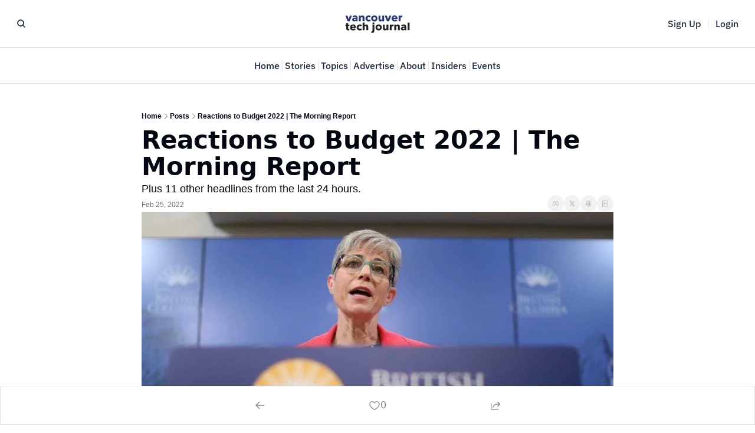

--- FILE ---
content_type: application/javascript; charset=UTF-8
request_url: https://vantechjournal.com/assets/_slug-DfOYI31b.js
body_size: 2180
content:

!function(){try{var e="undefined"!=typeof window?window:"undefined"!=typeof global?global:"undefined"!=typeof globalThis?globalThis:"undefined"!=typeof self?self:{},n=(new e.Error).stack;n&&(e._sentryDebugIds=e._sentryDebugIds||{},e._sentryDebugIds[n]="0d13a28b-2127-5d3b-854c-a64e7fd5cd42")}catch(e){}}();
import{j as c}from"./jsx-runtime-DmvTOIDp.js";import{u as y,S as k,T as P,B as C,g as S}from"./index-CuKeqlSy.js";import{ap as E,ar as j,at as v,P as U,S as T}from"./index-GeV5zNpe-CHPhyOZt.js";import{P as R}from"./PostPageProvider-BxbdsQk_.js";import{u as x}from"./useSetLastViewedResource-CjoBVLui.js";import{u as D}from"./useTypedLoaderData-CT7fFIbz.js";import{g as L,a as I}from"./index-Ckfb1Fvl.js";import{g as F}from"./index-rS18lmVy.js";import{s as O}from"./index-BgFU4HVL.js";import{r as G}from"./index-BGH6wyma.js";import{g as w}from"./useIsLoggedIn-CBirsbt8.js";import{c as b}from"./utils-BZK0zg7q.js";import{u as N,f as M}from"./components-Cy42Qsvh.js";import"./index-CmLCGeGj.js";import"./index-Dntb_BAo.js";import"./pickBy-BQQK-QH0.js";import"./index-DDMIymf3.js";import"./context-rtkkQIDf.js";import"./index-BTRr8exJ.js";import"./index-D9huwmns.js";import"./useComponentFetcher-CweKbSvn.js";import"./XMarkIcon-BEFursCG.js";import"./index-DsRxjvY4.js";import"./Input-XVi-vh5D.js";import"./index-DbicTula.js";const B=o=>o.content.findIndex(r=>r.type==="contentGate");function A(o){const r=B(o);return r===-1?o:o.content.slice(0,r+1)}function V(o,r){try{return new URL(o).searchParams.get(r)||null}catch{return null}}function J(o){try{return new URL(o),!0}catch{return!1}}const q=({post:o,visitToken:r})=>{G.useEffect(()=>{function e(t){try{let n=t.target;for(;n&&n.id!=="content-blocks"&&n.tagName!=="BODY";){if(n.tagName==="A"){const i=n.href;if(!J(i))break;const s=V(i,"_bhlid"),l={url:i,post_id:o.id,publication_id:o.publication_id,visit_token:r,...s?{link_id:s}:{}};fetch("/clicks",{method:"post",body:JSON.stringify(l),headers:{"content-type":"application/json"}}).then().catch();break}n=n.parentElement}}catch{}}return document.removeEventListener("click",e),document.addEventListener("click",e),()=>{document.removeEventListener("click",e)}},[o.id,o.publication_id,r])};async function $({postId:o,isDraft:r,previewJwtToken:e}){try{const t=new URL(`/dynamic_content_conditions/${o}`,window.location.origin);t.searchParams.set("draft",String(r)),e&&t.searchParams.set("preview_jwt_token",e);const n=await fetch(t.pathname+t.search,{method:"GET",headers:{"Sec-Fetch-Dest":"empty"}});if(!n.ok)return console.debug("Failed fetching dynamic content conditions: non-ok response",n.status),{};const i=n.headers.get("content-type");if(!i||!i.includes("application/json"))return console.debug("Failed fetching dynamic content conditions: non-JSON response",i),{};const s=await n.json();return"conditions"in s?s.conditions:{}}catch(t){return console.debug("Failed fetching dynamic content conditions",t),{}}}async function z({postId:o,isDraft:r,previewJwtToken:e}){try{const t=new URL(`/merge_tags/${o}`,window.location.origin);t.searchParams.set("draft",String(r)),e&&t.searchParams.set("preview_jwt_token",e);const n=await fetch(t.pathname+t.search,{method:"GET",headers:{"Sec-Fetch-Dest":"empty"}});if(!n.ok)return console.debug("Failed fetching merge tags: non-ok response",n.status),{};const i=n.headers.get("content-type");if(!i||!i.includes("application/json"))return console.debug("Failed fetching merge tags: non-JSON response",i),{};const s=await n.json();return"built_substitutions"in s?s.built_substitutions:{}}catch(t){return console.debug("Failed fetching merge tags",t),{}}}async function _(o){try{return await o.json()}catch(r){if(r instanceof SyntaxError){const e=r.message.toLowerCase();if(e.includes("<!doctype")||e.includes("<html")||e.includes("unexpected token '<'"))throw new Error("RefreshPageError")}throw r}}async function H(o){const{slug:r,isDraft:e,requestUrl:t,cookies:n,commentsEnabled:i,hidePremiumPost:s,paywallShown:l,forcePremium:a,enforcePaywallBreaks:p,containsSubscriberBreak:d}=o,m={comments_enabled:i,hide_premium_post:s,paywall_shown:l,force_premium:a,enforce_paywall_breaks:p,contains_subscriber_break:d};if(e)return m;try{const u=new URL(t),f=u.searchParams.get("gift_content"),g=u.searchParams.get("jwt_token")||w("token",n),h=await fetch("/post_meta_information",{method:"POST",headers:{"Sec-Fetch-Dest":"empty"},body:JSON.stringify({slug:r,draft:e,jwt_token:g,gift_slug:f})});return await _(h)}catch(u){return b(u),m}}async function W(o){const{page:r,requestUrl:e,cookies:t}=o,n={isContentClipped:!1,clippedPageContent:null,subscription:void 0};try{const i=E(r.viewable_page_version?.content);if(!i)return n;const s=new URL(e),l=new URLSearchParams(s.search),a=j(i,["contentGate"]);if(!a.contentGate)return n;let p;const d=w("token",t);if(d){const g=await fetch("/current_subscription",{method:"POST",headers:{"Sec-Fetch-Dest":"empty","Content-Type":"application/json"},body:JSON.stringify({jwt_token:d})});g.ok&&(p=await _(g))}const m=v({contentGateNode:a.contentGate,subscription:p,cookiesHeader:t,tierIds:l.getAll("tier_ids[]")}),u=m?A(i):null;return{isContentClipped:m,clippedPageContent:u,subscription:p}}catch(i){return b(i),n}}const Y=o=>{switch(o){case"news":return"NewsArticle";case"blog":return"BlogPosting";default:return"Article"}},Pe=({matches:o,data:r})=>{const e=r?.post,t=r?.publication,n=r?.requestUrl||"",i=r?.postSchemaType;return!e||!t?[{title:"404 - Not Found"},{description:"The newsletter platform built for growth."},{keywords:"Newsletter, Email, Growth, Platform, SaaS, Creator"}]:L({canonicalUrl:I(n),matches:o,returnEarlyCheck:!e,overrides:{title:e?.meta_default_title||"",description:e?.meta_default_description||"","og:url":`${t?.url||""}p/${e?.slug||""}`,"og:title":e?.meta_og_title||"","og:description":e?.meta_og_description||"","og:site_name":t?.name||"","og:image":e?.image_url||t?.thumbnail?.url||t?.logo?.url||"","og:image:alt":e?.web_subtitle||t?.description||"","twitter:url":`${t?.url||""}p/${e?.slug||""}`,"twitter:title":e?.meta_twitter_title||"","twitter:description":e?.meta_twitter_description||"","twitter:image":e?.image_url||t?.thumbnail?.url||t?.logo?.url||""},additionalRobots:"max-image-preview:large",links:F({renderableFonts:r?.renderableFonts||[]}),structuredData:{"@context":"https://schema.org","@type":Y(i),identifier:e?.slug||"",url:n,mainEntityOfPage:{"@type":"WebPage","@id":n},headline:e?.web_title||"",description:e?.web_subtitle||"",datePublished:e?.override_scheduled_at||"",dateModified:e?.updated_at||"",isAccessibleForFree:!(e?.hide_premium_post??!1),image:e?.image_url?{"@type":"ImageObject",url:e.image_url}:void 0,author:e?.authors?.[0]?{"@type":"Person",name:e.authors[0]?.name||"",image:e.authors[0]?.profile_picture?.url?{"@type":"ImageObject",contentUrl:e.authors[0]?.profile_picture?.url,thumbnailUrl:e.authors[0]?.profile_picture?.thumb?.url}:void 0}:void 0,publisher:t?{"@type":"Organization",name:t?.name||"",url:t?.url||"",identifier:t?.id||"",sameAs:S(t),logo:t?.logo?.url?{"@type":"ImageObject",url:t.logo.url,contentUrl:t.logo.url,thumbnailUrl:t.logo?.thumb?.url}:void 0,image:t?.logo?.url?{"@type":"ImageObject",url:t.logo.url,contentUrl:t.logo.url,thumbnailUrl:t.logo?.thumb?.url}:void 0}:void 0,breadcrumb:{"@type":"BreadcrumbList",itemListElement:[{"@type":"ListItem",position:1,item:{"@id":t?.url||"",name:t?.name||""}},{"@type":"ListItem",position:2,item:{"@id":n,name:e?.web_title||""}}]}}})},K=async({request:o,serverLoader:r})=>{const e=await r();if(!e?.site||!e?.publication||!e?.page||!e?.post)throw new Error("RefreshPageError");const t=await z({postId:e.post.id,isDraft:e.isDraft,previewJwtToken:e.previewJwtToken}),n=await $({postId:e.post.id,isDraft:e.isDraft,previewJwtToken:e.previewJwtToken}),i=await H({slug:e.post.slug,isDraft:e.isDraft,requestUrl:o.url,cookies:document.cookie,commentsEnabled:e.commentsEnabled,hidePremiumPost:e.post.hide_premium_post,paywallShown:e.post.paywall_shown,forcePremium:e.post.force_premium,enforcePaywallBreaks:e.post.enforce_paywall_breaks,containsSubscriberBreak:e.post.contains_subscriber_break}),{isContentClipped:s,clippedPageContent:l,subscription:a}=await W({page:e.page,requestUrl:o.url,cookies:document.cookie});return{...e,post:{...e.post},postMetaInformation:i,postMergeTags:t,dynamicContentConditions:n,isContentClipped:s,clippedPageContent:l,subscription:a}};K.hydrate=!0;function Ce(){const{post:o,site:r,page:e,commentsEnabled:t,onlyRenderComments:n,isDraft:i,paywall:s,previewSubscription:l,postMetaInformation:a}=D();if(!r||!o)throw new Error("RefreshPageError");const{subscription:p}=N("root"),{cookies:d,setCookie:m,cookiesSet:u}=M(),f=d.visit_token??"",g=d.page_view??"";return y({visitToken:f,pageViews:g||"",post:o,setCookie:m,cookiesSet:u}),x({guid:`Post:${o.id}`,setCookie:m,cookiesSet:u}),q({post:o,visitToken:f}),c.jsx(R,{post:o,site:r,hide_premium_post:a?.hide_premium_post,paywall_shown:a?.paywall_shown,force_premium:a?.force_premium,enforce_paywall_breaks:a?.enforce_paywall_breaks,contains_subscriber_break:a?.contains_subscriber_break,subscription:p,previewSubscription:l,commentsEnabled:a?.comments_enabled??t,isDraft:i,onlyRenderComments:n,paywall:s,children:c.jsx(U.Consumer,{children:h=>c.jsxs(c.Fragment,{children:[!h?.onlyRenderComments&&c.jsx(k,{}),c.jsx(T,{site:r,page:e,children:!h?.onlyRenderComments&&c.jsxs(c.Fragment,{children:[c.jsx(P,{updateOn:h?.isPopupDisabled}),c.jsx(C,{updateOn:!0})]})})]})})})}const Se=O;export{K as clientLoader,Ce as default,Pe as meta,Se as shouldRevalidate};
//# sourceMappingURL=_slug-DfOYI31b.js.map

//# debugId=0d13a28b-2127-5d3b-854c-a64e7fd5cd42


--- FILE ---
content_type: application/javascript; charset=UTF-8
request_url: https://vantechjournal.com/assets/manifest-a7abf896.js
body_size: 3879
content:
window.__remixManifest={"entry":{"module":"/assets/entry.client-Cdo-KyBo.js","imports":["/assets/jsx-runtime-DmvTOIDp.js","/assets/dayjs.min-CDyRIgLK.js","/assets/index-BGH6wyma.js","/assets/i18next-BGmvVs3U.js","/assets/_commonjs-dynamic-modules-TF4XAMBX.js","/assets/components-Cy42Qsvh.js","/assets/clientFilter-HLok4k1Z.js","/assets/utils-BZK0zg7q.js","/assets/context-rtkkQIDf.js"],"css":[]},"routes":{"root":{"id":"root","path":"","hasAction":false,"hasLoader":true,"hasClientAction":false,"hasClientLoader":true,"hasErrorBoundary":true,"module":"/assets/root-Bl-d9MK_.js","imports":["/assets/jsx-runtime-DmvTOIDp.js","/assets/dayjs.min-CDyRIgLK.js","/assets/index-BGH6wyma.js","/assets/i18next-BGmvVs3U.js","/assets/_commonjs-dynamic-modules-TF4XAMBX.js","/assets/components-Cy42Qsvh.js","/assets/clientFilter-HLok4k1Z.js","/assets/utils-BZK0zg7q.js","/assets/context-rtkkQIDf.js","/assets/index-Dntb_BAo.js","/assets/useIsLoggedIn-CBirsbt8.js","/assets/index-BTRr8exJ.js","/assets/index-DDMIymf3.js","/assets/index-BEhg8Vf_.js","/assets/pickBy-BQQK-QH0.js","/assets/useSetLastViewedResource-CjoBVLui.js","/assets/useTypedLoaderData-CT7fFIbz.js","/assets/ShieldCheckIcon-DfB2UMsi.js","/assets/CheckIcon-CfIt1GwT.js","/assets/index-BgFU4HVL.js","/assets/index-D9huwmns.js","/assets/index-CmLCGeGj.js"],"css":[                           ]},"routes/__loaders/[.]well-known/apple-developer-merchantid-domain-association":{"id":"routes/__loaders/[.]well-known/apple-developer-merchantid-domain-association","parentId":"root","path":".well-known/apple-developer-merchantid-domain-association","hasAction":false,"hasLoader":true,"hasClientAction":false,"hasClientLoader":false,"hasErrorBoundary":false,"module":"/assets/apple-developer-merchantid-domain-association-l0sNRNKZ.js","imports":[],"css":[]},"routes/__actions/update_subscriber_organization_subscription":{"id":"routes/__actions/update_subscriber_organization_subscription","parentId":"root","path":"update_subscriber_organization_subscription","hasAction":true,"hasLoader":true,"hasClientAction":false,"hasClientLoader":false,"hasErrorBoundary":false,"module":"/assets/update_subscriber_organization_subscription-l0sNRNKZ.js","imports":[],"css":[]},"routes/__loaders/dynamic_content_conditions/$post_id":{"id":"routes/__loaders/dynamic_content_conditions/$post_id","parentId":"root","path":"dynamic_content_conditions/:post_id","hasAction":false,"hasLoader":true,"hasClientAction":false,"hasClientLoader":false,"hasErrorBoundary":false,"module":"/assets/_post_id-l0sNRNKZ.js","imports":[],"css":[]},"routes/__actions/claim_subscription_retention_offer":{"id":"routes/__actions/claim_subscription_retention_offer","parentId":"root","path":"claim_subscription_retention_offer","hasAction":true,"hasLoader":true,"hasClientAction":false,"hasClientLoader":false,"hasErrorBoundary":false,"module":"/assets/claim_subscription_retention_offer-l0sNRNKZ.js","imports":[],"css":[]},"routes/__actions/resend_subscription_change_email":{"id":"routes/__actions/resend_subscription_change_email","parentId":"root","path":"resend_subscription_change_email","hasAction":true,"hasLoader":true,"hasClientAction":false,"hasClientLoader":false,"hasErrorBoundary":false,"module":"/assets/resend_subscription_change_email-l0sNRNKZ.js","imports":[],"css":[]},"routes/__actions/recommendations_subscribe_form":{"id":"routes/__actions/recommendations_subscribe_form","parentId":"root","path":"recommendations_subscribe_form","hasAction":true,"hasLoader":false,"hasClientAction":false,"hasClientLoader":false,"hasErrorBoundary":false,"module":"/assets/recommendations_subscribe_form-l0sNRNKZ.js","imports":[],"css":[]},"routes/__actions/access_fulfillment_with_token":{"id":"routes/__actions/access_fulfillment_with_token","parentId":"root","path":"access_fulfillment_with_token","hasAction":true,"hasLoader":false,"hasClientAction":false,"hasClientLoader":false,"hasErrorBoundary":false,"module":"/assets/access_fulfillment_with_token-l0sNRNKZ.js","imports":[],"css":[]},"routes/__actions/update_subscriber_preference":{"id":"routes/__actions/update_subscriber_preference","parentId":"root","path":"update_subscriber_preference","hasAction":true,"hasLoader":true,"hasClientAction":false,"hasClientLoader":false,"hasErrorBoundary":false,"module":"/assets/update_subscriber_preference-l0sNRNKZ.js","imports":[],"css":[]},"routes/__loaders/organization_subscriptions":{"id":"routes/__loaders/organization_subscriptions","parentId":"root","path":"organization_subscriptions","hasAction":false,"hasLoader":true,"hasClientAction":false,"hasClientLoader":false,"hasErrorBoundary":false,"module":"/assets/organization_subscriptions-l0sNRNKZ.js","imports":[],"css":[]},"routes/subscribe/$subscriberId/review_order":{"id":"routes/subscribe/$subscriberId/review_order","parentId":"root","path":"subscribe/:subscriberId/review_order","hasAction":false,"hasLoader":true,"hasClientAction":false,"hasClientLoader":false,"hasErrorBoundary":false,"module":"/assets/review_order-BteP905i.js","imports":["/assets/jsx-runtime-DmvTOIDp.js","/assets/index-Dntb_BAo.js","/assets/index-GeV5zNpe-CHPhyOZt.js","/assets/StarRating-BBog2aOw.js","/assets/useTypedLoaderData-CT7fFIbz.js","/assets/index-Ckfb1Fvl.js","/assets/index-BgFU4HVL.js","/assets/index-DDMIymf3.js","/assets/components-Cy42Qsvh.js","/assets/index-BGH6wyma.js","/assets/utils-BZK0zg7q.js","/assets/useIsLoggedIn-CBirsbt8.js","/assets/index-D9huwmns.js","/assets/index-CmLCGeGj.js","/assets/pickBy-BQQK-QH0.js","/assets/index-BTRr8exJ.js","/assets/useComponentFetcher-CweKbSvn.js","/assets/XMarkIcon-BEFursCG.js","/assets/index-DsRxjvY4.js","/assets/Input-XVi-vh5D.js","/assets/index-DbicTula.js","/assets/context-rtkkQIDf.js"],"css":[                                     ]},"routes/__actions/authenticate/sso_redirect":{"id":"routes/__actions/authenticate/sso_redirect","parentId":"root","path":"authenticate/sso_redirect","hasAction":true,"hasLoader":true,"hasClientAction":false,"hasClientLoader":false,"hasErrorBoundary":false,"module":"/assets/sso_redirect-l0sNRNKZ.js","imports":[],"css":[]},"routes/__loaders/embed/$embedId.$timestamp":{"id":"routes/__loaders/embed/$embedId.$timestamp","parentId":"root","path":"embed/:embedId/:timestamp","hasAction":false,"hasLoader":true,"hasClientAction":false,"hasClientLoader":false,"hasErrorBoundary":false,"module":"/assets/_embedId._timestamp-l0sNRNKZ.js","imports":[],"css":[]},"routes/subscribe/$subscriberId/preferences":{"id":"routes/subscribe/$subscriberId/preferences","parentId":"root","path":"subscribe/:subscriberId/preferences","hasAction":false,"hasLoader":true,"hasClientAction":false,"hasClientLoader":false,"hasErrorBoundary":false,"module":"/assets/preferences-ByKJfpoG.js","imports":["/assets/jsx-runtime-DmvTOIDp.js","/assets/useTypedLoaderData-CT7fFIbz.js","/assets/index-Ckfb1Fvl.js","/assets/ReadOnlyPage-B_jgdx2U.js","/assets/components-Cy42Qsvh.js","/assets/index-BGH6wyma.js","/assets/index-DDMIymf3.js","/assets/context-rtkkQIDf.js","/assets/pickBy-BQQK-QH0.js","/assets/index-Dntb_BAo.js","/assets/index-GeV5zNpe-CHPhyOZt.js","/assets/utils-BZK0zg7q.js","/assets/useIsLoggedIn-CBirsbt8.js","/assets/index-D9huwmns.js","/assets/index-CmLCGeGj.js","/assets/index-BTRr8exJ.js","/assets/useComponentFetcher-CweKbSvn.js","/assets/XMarkIcon-BEFursCG.js","/assets/index-DsRxjvY4.js","/assets/Input-XVi-vh5D.js","/assets/index-DbicTula.js","/assets/CheckCircle.es-jzp7oybk.js","/assets/StarRating-BBog2aOw.js"],"css":["/assets/ReadOnlyPage-DInhKdIe.css",                                     ]},"routes/__loaders/product_review_summaries":{"id":"routes/__loaders/product_review_summaries","parentId":"root","path":"product_review_summaries","hasAction":false,"hasLoader":true,"hasClientAction":false,"hasClientLoader":false,"hasErrorBoundary":false,"module":"/assets/product_review_summaries-l0sNRNKZ.js","imports":[],"css":[]},"routes/__loaders/retention_premium_offers":{"id":"routes/__loaders/retention_premium_offers","parentId":"root","path":"retention_premium_offers","hasAction":false,"hasLoader":true,"hasClientAction":false,"hasClientLoader":false,"hasErrorBoundary":false,"module":"/assets/retention_premium_offers-l0sNRNKZ.js","imports":[],"css":[]},"routes/subscribe/$subscriberId/identities":{"id":"routes/subscribe/$subscriberId/identities","parentId":"root","path":"subscribe/:subscriberId/identities","hasAction":false,"hasLoader":true,"hasClientAction":false,"hasClientLoader":false,"hasErrorBoundary":false,"module":"/assets/identities-l0sNRNKZ.js","imports":[],"css":[]},"routes/__actions/oauth/discord/authorize":{"id":"routes/__actions/oauth/discord/authorize","parentId":"root","path":"oauth/discord/authorize","hasAction":false,"hasLoader":true,"hasClientAction":false,"hasClientLoader":false,"hasErrorBoundary":false,"module":"/assets/authorize-l0sNRNKZ.js","imports":[],"css":[]},"routes/__actions/request_update_password":{"id":"routes/__actions/request_update_password","parentId":"root","path":"request_update_password","hasAction":true,"hasLoader":true,"hasClientAction":false,"hasClientLoader":false,"hasErrorBoundary":false,"module":"/assets/request_update_password-l0sNRNKZ.js","imports":[],"css":[]},"routes/subscribe/$subscriberId/referrals":{"id":"routes/subscribe/$subscriberId/referrals","parentId":"root","path":"subscribe/:subscriberId/referrals","hasAction":false,"hasLoader":true,"hasClientAction":false,"hasClientLoader":false,"hasErrorBoundary":false,"module":"/assets/referrals-Bs0Q-3Ml.js","imports":["/assets/jsx-runtime-DmvTOIDp.js","/assets/useTypedLoaderData-CT7fFIbz.js","/assets/index-Ckfb1Fvl.js","/assets/ReadOnlyPage-B_jgdx2U.js","/assets/components-Cy42Qsvh.js","/assets/index-BGH6wyma.js","/assets/index-DDMIymf3.js","/assets/context-rtkkQIDf.js","/assets/pickBy-BQQK-QH0.js","/assets/index-Dntb_BAo.js","/assets/index-GeV5zNpe-CHPhyOZt.js","/assets/utils-BZK0zg7q.js","/assets/useIsLoggedIn-CBirsbt8.js","/assets/index-D9huwmns.js","/assets/index-CmLCGeGj.js","/assets/index-BTRr8exJ.js","/assets/useComponentFetcher-CweKbSvn.js","/assets/XMarkIcon-BEFursCG.js","/assets/index-DsRxjvY4.js","/assets/Input-XVi-vh5D.js","/assets/index-DbicTula.js","/assets/CheckCircle.es-jzp7oybk.js","/assets/StarRating-BBog2aOw.js"],"css":["/assets/ReadOnlyPage-DInhKdIe.css",                                     ]},"routes/__actions/request_reset_password":{"id":"routes/__actions/request_reset_password","parentId":"root","path":"request_reset_password","hasAction":true,"hasLoader":true,"hasClientAction":false,"hasClientLoader":false,"hasErrorBoundary":false,"module":"/assets/request_reset_password-l0sNRNKZ.js","imports":[],"css":[]},"routes/__loaders/paginated_author_posts":{"id":"routes/__loaders/paginated_author_posts","parentId":"root","path":"paginated_author_posts","hasAction":false,"hasLoader":true,"hasClientAction":false,"hasClientLoader":false,"hasErrorBoundary":false,"module":"/assets/paginated_author_posts-l0sNRNKZ.js","imports":[],"css":[]},"routes/__loaders/stripe_premium_session":{"id":"routes/__loaders/stripe_premium_session","parentId":"root","path":"stripe_premium_session","hasAction":false,"hasLoader":true,"hasClientAction":false,"hasClientLoader":false,"hasErrorBoundary":false,"module":"/assets/stripe_premium_session-l0sNRNKZ.js","imports":[],"css":[]},"routes/__loaders/subscriber_preferences":{"id":"routes/__loaders/subscriber_preferences","parentId":"root","path":"subscriber_preferences","hasAction":false,"hasLoader":true,"hasClientAction":false,"hasClientLoader":false,"hasErrorBoundary":false,"module":"/assets/subscriber_preferences-l0sNRNKZ.js","imports":[],"css":[]},"routes/__actions/admins/delete_comment":{"id":"routes/__actions/admins/delete_comment","parentId":"root","path":"admins/delete_comment","hasAction":true,"hasLoader":true,"hasClientAction":false,"hasClientLoader":false,"hasErrorBoundary":false,"module":"/assets/delete_comment-l0sNRNKZ.js","imports":[],"css":[]},"routes/__actions/authenticate/send_otp":{"id":"routes/__actions/authenticate/send_otp","parentId":"root","path":"authenticate/send_otp","hasAction":true,"hasLoader":true,"hasClientAction":false,"hasClientLoader":false,"hasErrorBoundary":false,"module":"/assets/send_otp-l0sNRNKZ.js","imports":[],"css":[]},"routes/__actions/create_product_review":{"id":"routes/__actions/create_product_review","parentId":"root","path":"create_product_review","hasAction":true,"hasLoader":true,"hasClientAction":false,"hasClientLoader":false,"hasErrorBoundary":false,"module":"/assets/create_product_review-l0sNRNKZ.js","imports":[],"css":[]},"routes/__actions/post_meta_information":{"id":"routes/__actions/post_meta_information","parentId":"root","path":"post_meta_information","hasAction":true,"hasLoader":false,"hasClientAction":false,"hasClientLoader":false,"hasErrorBoundary":false,"module":"/assets/post_meta_information-CcPYVMiU.js","imports":[],"css":[]},"routes/__actions/update_product_review":{"id":"routes/__actions/update_product_review","parentId":"root","path":"update_product_review","hasAction":true,"hasLoader":true,"hasClientAction":false,"hasClientLoader":false,"hasErrorBoundary":false,"module":"/assets/update_product_review-l0sNRNKZ.js","imports":[],"css":[]},"routes/subscribe/$subscriberId/billing":{"id":"routes/subscribe/$subscriberId/billing","parentId":"root","path":"subscribe/:subscriberId/billing","hasAction":false,"hasLoader":true,"hasClientAction":false,"hasClientLoader":false,"hasErrorBoundary":false,"module":"/assets/billing-BaYB23Sk.js","imports":["/assets/jsx-runtime-DmvTOIDp.js","/assets/useTypedLoaderData-CT7fFIbz.js","/assets/index-Ckfb1Fvl.js","/assets/ReadOnlyPage-B_jgdx2U.js","/assets/components-Cy42Qsvh.js","/assets/index-BGH6wyma.js","/assets/index-DDMIymf3.js","/assets/context-rtkkQIDf.js","/assets/pickBy-BQQK-QH0.js","/assets/index-Dntb_BAo.js","/assets/index-GeV5zNpe-CHPhyOZt.js","/assets/utils-BZK0zg7q.js","/assets/useIsLoggedIn-CBirsbt8.js","/assets/index-D9huwmns.js","/assets/index-CmLCGeGj.js","/assets/index-BTRr8exJ.js","/assets/useComponentFetcher-CweKbSvn.js","/assets/XMarkIcon-BEFursCG.js","/assets/index-DsRxjvY4.js","/assets/Input-XVi-vh5D.js","/assets/index-DbicTula.js","/assets/CheckCircle.es-jzp7oybk.js","/assets/StarRating-BBog2aOw.js"],"css":["/assets/ReadOnlyPage-DInhKdIe.css",                                     ]},"routes/__actions/current_subscription":{"id":"routes/__actions/current_subscription","parentId":"root","path":"current_subscription","hasAction":true,"hasLoader":false,"hasClientAction":false,"hasClientLoader":false,"hasErrorBoundary":false,"module":"/assets/current_subscription-l0sNRNKZ.js","imports":[],"css":[]},"routes/__actions/unpause_subscription":{"id":"routes/__actions/unpause_subscription","parentId":"root","path":"unpause_subscription","hasAction":true,"hasLoader":true,"hasClientAction":false,"hasClientLoader":false,"hasErrorBoundary":false,"module":"/assets/unpause_subscription-l0sNRNKZ.js","imports":[],"css":[]},"routes/__loaders/login/$subscriber_id":{"id":"routes/__loaders/login/$subscriber_id","parentId":"root","path":"login/:subscriber_id","hasAction":false,"hasLoader":true,"hasClientAction":false,"hasClientLoader":false,"hasErrorBoundary":false,"module":"/assets/_subscriber_id-l0sNRNKZ.js","imports":[],"css":[]},"routes/__loaders/recommendations_data":{"id":"routes/__loaders/recommendations_data","parentId":"root","path":"recommendations_data","hasAction":false,"hasLoader":true,"hasClientAction":false,"hasClientLoader":false,"hasErrorBoundary":false,"module":"/assets/recommendations_data-l0sNRNKZ.js","imports":[],"css":[]},"routes/__loaders/subscriber_referrals":{"id":"routes/__loaders/subscriber_referrals","parentId":"root","path":"subscriber_referrals","hasAction":false,"hasLoader":true,"hasClientAction":false,"hasClientLoader":false,"hasErrorBoundary":false,"module":"/assets/subscriber_referrals-l0sNRNKZ.js","imports":[],"css":[]},"routes/__loaders/tier_billing_summary":{"id":"routes/__loaders/tier_billing_summary","parentId":"root","path":"tier_billing_summary","hasAction":false,"hasLoader":true,"hasClientAction":false,"hasClientLoader":false,"hasErrorBoundary":false,"module":"/assets/tier_billing_summary-l0sNRNKZ.js","imports":[],"css":[]},"routes/subscribe/$subscriberId/manage":{"id":"routes/subscribe/$subscriberId/manage","parentId":"root","path":"subscribe/:subscriberId/manage","hasAction":false,"hasLoader":true,"hasClientAction":false,"hasClientLoader":false,"hasErrorBoundary":false,"module":"/assets/manage-f7qqFFt9.js","imports":["/assets/jsx-runtime-DmvTOIDp.js","/assets/useTypedLoaderData-CT7fFIbz.js","/assets/index-Ckfb1Fvl.js","/assets/index-BgFU4HVL.js","/assets/ReadOnlyPage-B_jgdx2U.js","/assets/components-Cy42Qsvh.js","/assets/index-BGH6wyma.js","/assets/index-DDMIymf3.js","/assets/context-rtkkQIDf.js","/assets/pickBy-BQQK-QH0.js","/assets/index-Dntb_BAo.js","/assets/index-GeV5zNpe-CHPhyOZt.js","/assets/utils-BZK0zg7q.js","/assets/useIsLoggedIn-CBirsbt8.js","/assets/index-D9huwmns.js","/assets/index-CmLCGeGj.js","/assets/index-BTRr8exJ.js","/assets/useComponentFetcher-CweKbSvn.js","/assets/XMarkIcon-BEFursCG.js","/assets/index-DsRxjvY4.js","/assets/Input-XVi-vh5D.js","/assets/index-DbicTula.js","/assets/CheckCircle.es-jzp7oybk.js","/assets/StarRating-BBog2aOw.js"],"css":["/assets/ReadOnlyPage-DInhKdIe.css",                                     ]},"routes/__actions/admins/comment_like":{"id":"routes/__actions/admins/comment_like","parentId":"root","path":"admins/comment_like","hasAction":true,"hasLoader":true,"hasClientAction":false,"hasClientLoader":false,"hasErrorBoundary":false,"module":"/assets/comment_like-l0sNRNKZ.js","imports":[],"css":[]},"routes/__actions/post_subscribe_form":{"id":"routes/__actions/post_subscribe_form","parentId":"root","path":"post_subscribe_form","hasAction":true,"hasLoader":true,"hasClientAction":false,"hasClientLoader":false,"hasErrorBoundary":false,"module":"/assets/post_subscribe_form-l0sNRNKZ.js","imports":[],"css":[]},"routes/__actions/update_subscription":{"id":"routes/__actions/update_subscription","parentId":"root","path":"update_subscription","hasAction":true,"hasLoader":true,"hasClientAction":false,"hasClientLoader":false,"hasErrorBoundary":false,"module":"/assets/update_subscription-l0sNRNKZ.js","imports":[],"css":[]},"routes/__loaders/merge_tags/$post_id":{"id":"routes/__loaders/merge_tags/$post_id","parentId":"root","path":"merge_tags/:post_id","hasAction":false,"hasLoader":true,"hasClientAction":false,"hasClientLoader":false,"hasErrorBoundary":false,"module":"/assets/_post_id-DP2rzg_V.js","imports":[],"css":[]},"routes/__actions/access_fulfillment":{"id":"routes/__actions/access_fulfillment","parentId":"root","path":"access_fulfillment","hasAction":true,"hasLoader":false,"hasClientAction":false,"hasClientLoader":false,"hasErrorBoundary":false,"module":"/assets/access_fulfillment-l0sNRNKZ.js","imports":[],"css":[]},"routes/__actions/pause_subscription":{"id":"routes/__actions/pause_subscription","parentId":"root","path":"pause_subscription","hasAction":true,"hasLoader":true,"hasClientAction":false,"hasClientLoader":false,"hasErrorBoundary":false,"module":"/assets/pause_subscription-l0sNRNKZ.js","imports":[],"css":[]},"routes/__actions/update_fulfillment":{"id":"routes/__actions/update_fulfillment","parentId":"root","path":"update_fulfillment","hasAction":true,"hasLoader":false,"hasClientAction":false,"hasClientLoader":false,"hasErrorBoundary":false,"module":"/assets/update_fulfillment-l0sNRNKZ.js","imports":[],"css":[]},"routes/__loaders/free_plan_features":{"id":"routes/__loaders/free_plan_features","parentId":"root","path":"free_plan_features","hasAction":false,"hasLoader":true,"hasClientAction":false,"hasClientLoader":false,"hasErrorBoundary":false,"module":"/assets/free_plan_features-l0sNRNKZ.js","imports":[],"css":[]},"routes/__loaders/paginated_comments":{"id":"routes/__loaders/paginated_comments","parentId":"root","path":"paginated_comments","hasAction":false,"hasLoader":true,"hasClientAction":false,"hasClientLoader":false,"hasErrorBoundary":false,"module":"/assets/paginated_comments-l0sNRNKZ.js","imports":[],"css":[]},"routes/podcast/$episodeSlug/$feedId":{"id":"routes/podcast/$episodeSlug/$feedId","parentId":"root","path":"podcast/:episodeSlug/:feedId","hasAction":false,"hasLoader":true,"hasClientAction":false,"hasClientLoader":false,"hasErrorBoundary":false,"module":"/assets/_feedId-aSM9phJv.js","imports":["/assets/jsx-runtime-DmvTOIDp.js","/assets/components-Cy42Qsvh.js","/assets/index-GeV5zNpe-CHPhyOZt.js","/assets/index-BGH6wyma.js","/assets/index-Ckfb1Fvl.js","/assets/index-rS18lmVy.js","/assets/index-BgFU4HVL.js","/assets/utils-BZK0zg7q.js","/assets/useIsLoggedIn-CBirsbt8.js","/assets/index-Dntb_BAo.js","/assets/index-D9huwmns.js","/assets/index-CmLCGeGj.js","/assets/pickBy-BQQK-QH0.js","/assets/index-DDMIymf3.js","/assets/context-rtkkQIDf.js","/assets/index-BTRr8exJ.js","/assets/useComponentFetcher-CweKbSvn.js","/assets/XMarkIcon-BEFursCG.js","/assets/index-DsRxjvY4.js","/assets/useTypedLoaderData-CT7fFIbz.js","/assets/Input-XVi-vh5D.js","/assets/index-DbicTula.js"],"css":[                                     ]},"routes/__actions/extended_feedback":{"id":"routes/__actions/extended_feedback","parentId":"root","path":"extended_feedback","hasAction":true,"hasLoader":true,"hasClientAction":false,"hasClientLoader":false,"hasErrorBoundary":false,"module":"/assets/extended_feedback-l0sNRNKZ.js","imports":[],"css":[]},"routes/__actions/profile_and_email":{"id":"routes/__actions/profile_and_email","parentId":"root","path":"profile_and_email","hasAction":true,"hasLoader":true,"hasClientAction":false,"hasClientLoader":false,"hasErrorBoundary":false,"module":"/assets/profile_and_email-l0sNRNKZ.js","imports":[],"css":[]},"routes/__loaders/posts_insights_v2":{"id":"routes/__loaders/posts_insights_v2","parentId":"root","path":"posts_insights_v2","hasAction":false,"hasLoader":true,"hasClientAction":false,"hasClientLoader":false,"hasErrorBoundary":false,"module":"/assets/posts_insights_v2-l0sNRNKZ.js","imports":[],"css":[]},"routes/__loaders/recommended_posts":{"id":"routes/__loaders/recommended_posts","parentId":"root","path":"recommended_posts","hasAction":false,"hasLoader":true,"hasClientAction":false,"hasClientLoader":false,"hasErrorBoundary":false,"module":"/assets/recommended_posts-l0sNRNKZ.js","imports":[],"css":[]},"routes/__loaders/subscriber_orders":{"id":"routes/__loaders/subscriber_orders","parentId":"root","path":"subscriber_orders","hasAction":false,"hasLoader":true,"hasClientAction":false,"hasClientLoader":false,"hasErrorBoundary":false,"module":"/assets/subscriber_orders-l0sNRNKZ.js","imports":[],"css":[]},"routes/__actions/admins/post_like":{"id":"routes/__actions/admins/post_like","parentId":"root","path":"admins/post_like","hasAction":true,"hasLoader":true,"hasClientAction":false,"hasClientLoader":false,"hasErrorBoundary":false,"module":"/assets/post_like-l0sNRNKZ.js","imports":[],"css":[]},"routes/__actions/nectar_analytics":{"id":"routes/__actions/nectar_analytics","parentId":"root","path":"nectar_analytics","hasAction":true,"hasLoader":false,"hasClientAction":false,"hasClientLoader":false,"hasErrorBoundary":false,"module":"/assets/nectar_analytics-l0sNRNKZ.js","imports":[],"css":[]},"routes/__actions/post_insights_v2":{"id":"routes/__actions/post_insights_v2","parentId":"root","path":"post_insights_v2","hasAction":true,"hasLoader":false,"hasClientAction":false,"hasClientLoader":false,"hasErrorBoundary":false,"module":"/assets/post_insights_v2-l0sNRNKZ.js","imports":[],"css":[]},"routes/__actions/push/unsubscribe":{"id":"routes/__actions/push/unsubscribe","parentId":"root","path":"push/unsubscribe","hasAction":true,"hasLoader":false,"hasClientAction":false,"hasClientLoader":false,"hasErrorBoundary":false,"module":"/assets/unsubscribe-l0sNRNKZ.js","imports":[],"css":[]},"routes/__actions/unsubscribe.$jwt":{"id":"routes/__actions/unsubscribe.$jwt","parentId":"root","path":"unsubscribe/:jwt","hasAction":true,"hasLoader":true,"hasClientAction":false,"hasClientLoader":false,"hasErrorBoundary":false,"module":"/assets/unsubscribe._jwt-l0sNRNKZ.js","imports":[],"css":[]},"routes/__loaders/preview.$version":{"id":"routes/__loaders/preview.$version","parentId":"root","path":"preview/:version","hasAction":false,"hasLoader":true,"hasClientAction":false,"hasClientLoader":false,"hasErrorBoundary":false,"module":"/assets/preview._version-l0sNRNKZ.js","imports":[],"css":[]},"routes/__actions/admins/comments":{"id":"routes/__actions/admins/comments","parentId":"root","path":"admins/comments","hasAction":true,"hasLoader":true,"hasClientAction":false,"hasClientLoader":false,"hasErrorBoundary":false,"module":"/assets/comments-l0sNRNKZ.js","imports":[],"css":[]},"routes/__actions/change_password":{"id":"routes/__actions/change_password","parentId":"root","path":"change_password","hasAction":true,"hasLoader":true,"hasClientAction":false,"hasClientLoader":false,"hasErrorBoundary":false,"module":"/assets/change_password-l0sNRNKZ.js","imports":[],"css":[]},"routes/__actions/delete_identity":{"id":"routes/__actions/delete_identity","parentId":"root","path":"delete_identity","hasAction":true,"hasLoader":true,"hasClientAction":false,"hasClientLoader":false,"hasErrorBoundary":false,"module":"/assets/delete_identity-l0sNRNKZ.js","imports":[],"css":[]},"routes/__loaders/billing_details":{"id":"routes/__loaders/billing_details","parentId":"root","path":"billing_details","hasAction":false,"hasLoader":true,"hasClientAction":false,"hasClientLoader":false,"hasErrorBoundary":false,"module":"/assets/billing_details-l0sNRNKZ.js","imports":[],"css":[]},"routes/__loaders/billing_summary":{"id":"routes/__loaders/billing_summary","parentId":"root","path":"billing_summary","hasAction":false,"hasLoader":true,"hasClientAction":false,"hasClientLoader":false,"hasErrorBoundary":false,"module":"/assets/billing_summary-l0sNRNKZ.js","imports":[],"css":[]},"routes/__loaders/pricing_details":{"id":"routes/__loaders/pricing_details","parentId":"root","path":"pricing_details","hasAction":false,"hasLoader":true,"hasClientAction":false,"hasClientLoader":false,"hasErrorBoundary":false,"module":"/assets/pricing_details-l0sNRNKZ.js","imports":[],"css":[]},"routes/__loaders/product_reviews":{"id":"routes/__loaders/product_reviews","parentId":"root","path":"product_reviews","hasAction":false,"hasLoader":true,"hasClientAction":false,"hasClientLoader":false,"hasErrorBoundary":false,"module":"/assets/product_reviews-l0sNRNKZ.js","imports":[],"css":[]},"routes/__loaders/stripe_sessions":{"id":"routes/__loaders/stripe_sessions","parentId":"root","path":"stripe_sessions","hasAction":false,"hasLoader":true,"hasClientAction":false,"hasClientLoader":false,"hasErrorBoundary":false,"module":"/assets/stripe_sessions-l0sNRNKZ.js","imports":[],"css":[]},"routes/podcast/$episodeSlug/util":{"id":"routes/podcast/$episodeSlug/util","parentId":"root","path":"podcast/:episodeSlug/util","hasAction":false,"hasLoader":false,"hasClientAction":false,"hasClientLoader":false,"hasErrorBoundary":false,"module":"/assets/util-l0sNRNKZ.js","imports":[],"css":[]},"routes/__actions/comment_report":{"id":"routes/__actions/comment_report","parentId":"root","path":"comment_report","hasAction":true,"hasLoader":true,"hasClientAction":false,"hasClientLoader":false,"hasErrorBoundary":false,"module":"/assets/comment_report-l0sNRNKZ.js","imports":[],"css":[]},"routes/__actions/delete_comment":{"id":"routes/__actions/delete_comment","parentId":"root","path":"delete_comment","hasAction":true,"hasLoader":true,"hasClientAction":false,"hasClientLoader":false,"hasErrorBoundary":false,"module":"/assets/delete_comment-DP2rzg_V.js","imports":[],"css":[]},"routes/__actions/posts_insights":{"id":"routes/__actions/posts_insights","parentId":"root","path":"posts_insights","hasAction":true,"hasLoader":false,"hasClientAction":false,"hasClientLoader":false,"hasErrorBoundary":false,"module":"/assets/posts_insights-CcPYVMiU.js","imports":[],"css":[]},"routes/__actions/push/subscribe":{"id":"routes/__actions/push/subscribe","parentId":"root","path":"push/subscribe","hasAction":true,"hasLoader":false,"hasClientAction":false,"hasClientLoader":false,"hasErrorBoundary":false,"module":"/assets/subscribe-l0sNRNKZ.js","imports":[],"css":[]},"routes/__loaders/stripe_session":{"id":"routes/__loaders/stripe_session","parentId":"root","path":"stripe_session","hasAction":false,"hasLoader":true,"hasClientAction":false,"hasClientLoader":false,"hasErrorBoundary":false,"module":"/assets/stripe_session-l0sNRNKZ.js","imports":[],"css":[]},"routes/__actions/current_admin":{"id":"routes/__actions/current_admin","parentId":"root","path":"current_admin","hasAction":true,"hasLoader":false,"hasClientAction":false,"hasClientLoader":false,"hasErrorBoundary":false,"module":"/assets/current_admin-l0sNRNKZ.js","imports":[],"css":[]},"routes/__actions/order_receipt":{"id":"routes/__actions/order_receipt","parentId":"root","path":"order_receipt","hasAction":true,"hasLoader":true,"hasClientAction":false,"hasClientLoader":false,"hasErrorBoundary":false,"module":"/assets/order_receipt-l0sNRNKZ.js","imports":[],"css":[]},"routes/__actions/profile_email":{"id":"routes/__actions/profile_email","parentId":"root","path":"profile_email","hasAction":true,"hasLoader":true,"hasClientAction":false,"hasClientLoader":false,"hasErrorBoundary":false,"module":"/assets/profile_email-l0sNRNKZ.js","imports":[],"css":[]},"routes/__loaders/notifications":{"id":"routes/__loaders/notifications","parentId":"root","path":"notifications","hasAction":false,"hasLoader":true,"hasClientAction":false,"hasClientLoader":false,"hasErrorBoundary":false,"module":"/assets/notifications-l0sNRNKZ.js","imports":[],"css":[]},"routes/__loaders/post_insights":{"id":"routes/__loaders/post_insights","parentId":"root","path":"post_insights","hasAction":false,"hasLoader":true,"hasClientAction":false,"hasClientLoader":false,"hasErrorBoundary":false,"module":"/assets/post_insights-l0sNRNKZ.js","imports":[],"css":[]},"routes/__loaders/sitemap[.]xml":{"id":"routes/__loaders/sitemap[.]xml","parentId":"root","path":"sitemap.xml","hasAction":false,"hasLoader":true,"hasClientAction":false,"hasClientLoader":false,"hasErrorBoundary":false,"module":"/assets/sitemap_._xml-l0sNRNKZ.js","imports":[],"css":[]},"routes/__actions/comment_like":{"id":"routes/__actions/comment_like","parentId":"root","path":"comment_like","hasAction":true,"hasLoader":true,"hasClientAction":false,"hasClientLoader":false,"hasErrorBoundary":false,"module":"/assets/comment_like-DP2rzg_V.js","imports":[],"css":[]},"routes/__actions/create_login":{"id":"routes/__actions/create_login","parentId":"root","path":"create_login","hasAction":true,"hasLoader":true,"hasClientAction":false,"hasClientLoader":false,"hasErrorBoundary":false,"module":"/assets/create_login-l0sNRNKZ.js","imports":[],"css":[]},"routes/__actions/order_status":{"id":"routes/__actions/order_status","parentId":"root","path":"order_status","hasAction":true,"hasLoader":true,"hasClientAction":false,"hasClientLoader":false,"hasErrorBoundary":false,"module":"/assets/order_status-l0sNRNKZ.js","imports":[],"css":[]},"routes/__loaders/integrations":{"id":"routes/__loaders/integrations","parentId":"root","path":"integrations","hasAction":false,"hasLoader":true,"hasClientAction":false,"hasClientLoader":false,"hasErrorBoundary":false,"module":"/assets/integrations-l0sNRNKZ.js","imports":[],"css":[]},"routes/__loaders/robots[.]txt":{"id":"routes/__loaders/robots[.]txt","parentId":"root","path":"robots.txt","hasAction":false,"hasLoader":true,"hasClientAction":false,"hasClientLoader":false,"hasErrorBoundary":false,"module":"/assets/robots_._txt-l0sNRNKZ.js","imports":[],"css":[]},"routes/manifest[.webmanifest]":{"id":"routes/manifest[.webmanifest]","parentId":"root","path":"manifest.webmanifest","hasAction":false,"hasLoader":true,"hasClientAction":false,"hasClientLoader":false,"hasErrorBoundary":false,"module":"/assets/manifest_.webmanifest_-l0sNRNKZ.js","imports":[],"css":[]},"routes/polls/$pollId/response":{"id":"routes/polls/$pollId/response","parentId":"root","path":"polls/:pollId/response","hasAction":false,"hasLoader":true,"hasClientAction":false,"hasClientLoader":false,"hasErrorBoundary":false,"module":"/assets/response-l0sNRNKZ.js","imports":[],"css":[]},"routes/__actions/resubscribe":{"id":"routes/__actions/resubscribe","parentId":"root","path":"resubscribe","hasAction":true,"hasLoader":true,"hasClientAction":false,"hasClientLoader":false,"hasErrorBoundary":false,"module":"/assets/resubscribe-l0sNRNKZ.js","imports":[],"css":[]},"routes/__actions/unsubscribe":{"id":"routes/__actions/unsubscribe","parentId":"root","path":"unsubscribe","hasAction":true,"hasLoader":true,"hasClientAction":false,"hasClientLoader":false,"hasErrorBoundary":false,"module":"/assets/unsubscribe-DP2rzg_V.js","imports":[],"css":[]},"routes/__actions/visit_token":{"id":"routes/__actions/visit_token","parentId":"root","path":"visit_token","hasAction":true,"hasLoader":true,"hasClientAction":false,"hasClientLoader":false,"hasErrorBoundary":false,"module":"/assets/visit_token-l0sNRNKZ.js","imports":[],"css":[]},"routes/__loaders/healthcheck":{"id":"routes/__loaders/healthcheck","parentId":"root","path":"healthcheck","hasAction":false,"hasLoader":true,"hasClientAction":false,"hasClientLoader":false,"hasErrorBoundary":false,"module":"/assets/healthcheck-l0sNRNKZ.js","imports":[],"css":[]},"routes/__loaders/liked_posts":{"id":"routes/__loaders/liked_posts","parentId":"root","path":"liked_posts","hasAction":false,"hasLoader":true,"hasClientAction":false,"hasClientLoader":false,"hasErrorBoundary":false,"module":"/assets/liked_posts-l0sNRNKZ.js","imports":[],"css":[]},"routes/polls/$pollId/results":{"id":"routes/polls/$pollId/results","parentId":"root","path":"polls/:pollId/results","hasAction":false,"hasLoader":true,"hasClientAction":false,"hasClientLoader":false,"hasErrorBoundary":false,"module":"/assets/results-Cgd0qnGs.js","imports":["/assets/jsx-runtime-DmvTOIDp.js","/assets/pickBy-BQQK-QH0.js","/assets/index-Ckfb1Fvl.js","/assets/components-Cy42Qsvh.js","/assets/index-DDMIymf3.js","/assets/index-BGH6wyma.js","/assets/index-BEhg8Vf_.js","/assets/index-Dntb_BAo.js","/assets/CheckIcon-CfIt1GwT.js","/assets/XMarkIcon-BEFursCG.js","/assets/context-rtkkQIDf.js","/assets/index-CmLCGeGj.js"],"css":[]},"routes/post_templates/v2/$id":{"id":"routes/post_templates/v2/$id","parentId":"root","path":"post_templates/v2/:id","hasAction":false,"hasLoader":true,"hasClientAction":false,"hasClientLoader":false,"hasErrorBoundary":false,"module":"/assets/_id-BHa_Ceew.js","imports":["/assets/jsx-runtime-DmvTOIDp.js","/assets/index-CuKeqlSy.js","/assets/index-GeV5zNpe-CHPhyOZt.js","/assets/PostPageProvider-BxbdsQk_.js","/assets/useSetLastViewedResource-CjoBVLui.js","/assets/useTypedLoaderData-CT7fFIbz.js","/assets/index-Ckfb1Fvl.js","/assets/index-rS18lmVy.js","/assets/components-Cy42Qsvh.js","/assets/index-BGH6wyma.js","/assets/useIsLoggedIn-CBirsbt8.js","/assets/index-Dntb_BAo.js","/assets/index-D9huwmns.js","/assets/utils-BZK0zg7q.js","/assets/index-CmLCGeGj.js","/assets/pickBy-BQQK-QH0.js","/assets/index-DDMIymf3.js","/assets/context-rtkkQIDf.js","/assets/index-BTRr8exJ.js","/assets/useComponentFetcher-CweKbSvn.js","/assets/XMarkIcon-BEFursCG.js","/assets/index-DsRxjvY4.js","/assets/Input-XVi-vh5D.js","/assets/index-DbicTula.js"],"css":[                                     ]},"routes/recommendations/index":{"id":"routes/recommendations/index","parentId":"root","path":"recommendations","index":true,"hasAction":false,"hasLoader":true,"hasClientAction":false,"hasClientLoader":true,"hasErrorBoundary":false,"module":"/assets/index-x0JxaJHG.js","imports":["/assets/jsx-runtime-DmvTOIDp.js","/assets/index-GeV5zNpe-CHPhyOZt.js","/assets/index-TS0lUK3d.js","/assets/useTypedLoaderData-CT7fFIbz.js","/assets/index-BgFU4HVL.js","/assets/index-BGH6wyma.js","/assets/utils-BZK0zg7q.js","/assets/useIsLoggedIn-CBirsbt8.js","/assets/components-Cy42Qsvh.js","/assets/index-Dntb_BAo.js","/assets/index-D9huwmns.js","/assets/index-CmLCGeGj.js","/assets/pickBy-BQQK-QH0.js","/assets/index-Ckfb1Fvl.js","/assets/index-DDMIymf3.js","/assets/context-rtkkQIDf.js","/assets/index-BTRr8exJ.js","/assets/useComponentFetcher-CweKbSvn.js","/assets/XMarkIcon-BEFursCG.js","/assets/index-DsRxjvY4.js","/assets/Input-XVi-vh5D.js","/assets/index-DbicTula.js","/assets/index-rS18lmVy.js"],"css":[                                     ]},"routes/__loaders/post_theme":{"id":"routes/__loaders/post_theme","parentId":"root","path":"post_theme","hasAction":false,"hasLoader":true,"hasClientAction":false,"hasClientLoader":false,"hasErrorBoundary":false,"module":"/assets/post_theme-l0sNRNKZ.js","imports":[],"css":[]},"routes/__actions/downgrade":{"id":"routes/__actions/downgrade","parentId":"root","path":"downgrade","hasAction":true,"hasLoader":true,"hasClientAction":false,"hasClientLoader":false,"hasErrorBoundary":false,"module":"/assets/downgrade-l0sNRNKZ.js","imports":[],"css":[]},"routes/__actions/page_view":{"id":"routes/__actions/page_view","parentId":"root","path":"page_view","hasAction":true,"hasLoader":true,"hasClientAction":false,"hasClientLoader":false,"hasErrorBoundary":false,"module":"/assets/page_view-l0sNRNKZ.js","imports":[],"css":[]},"routes/__actions/post_like":{"id":"routes/__actions/post_like","parentId":"root","path":"post_like","hasAction":true,"hasLoader":true,"hasClientAction":false,"hasClientLoader":false,"hasErrorBoundary":false,"module":"/assets/post_like-DP2rzg_V.js","imports":[],"css":[]},"routes/__actions/comments":{"id":"routes/__actions/comments","parentId":"root","path":"comments","hasAction":true,"hasLoader":true,"hasClientAction":false,"hasClientLoader":false,"hasErrorBoundary":false,"module":"/assets/comments-DP2rzg_V.js","imports":[],"css":[]},"routes/__actions/rss_feed":{"id":"routes/__actions/rss_feed","parentId":"root","path":"rss_feed","hasAction":true,"hasLoader":false,"hasClientAction":false,"hasClientLoader":false,"hasErrorBoundary":false,"module":"/assets/rss_feed-l0sNRNKZ.js","imports":[],"css":[]},"routes/authenticate/index":{"id":"routes/authenticate/index","parentId":"root","path":"authenticate","index":true,"hasAction":true,"hasLoader":true,"hasClientAction":false,"hasClientLoader":false,"hasErrorBoundary":false,"module":"/assets/index-C84XElnh.js","imports":["/assets/jsx-runtime-DmvTOIDp.js","/assets/index-BgFU4HVL.js","/assets/index-BGH6wyma.js","/assets/index-DDMIymf3.js","/assets/index-DsRxjvY4.js","/assets/index-DbicTula.js","/assets/components-Cy42Qsvh.js","/assets/context-rtkkQIDf.js","/assets/index-Dntb_BAo.js"],"css":[]},"routes/post_templates/$id":{"id":"routes/post_templates/$id","parentId":"root","path":"post_templates/:id","hasAction":false,"hasLoader":true,"hasClientAction":false,"hasClientLoader":false,"hasErrorBoundary":false,"module":"/assets/_id-BbaeLrEm.js","imports":["/assets/jsx-runtime-DmvTOIDp.js","/assets/index-BTRr8exJ.js","/assets/index-CuKeqlSy.js","/assets/index-GeV5zNpe-CHPhyOZt.js","/assets/useSetLastViewedResource-CjoBVLui.js","/assets/useTypedLoaderData-CT7fFIbz.js","/assets/index-D9huwmns.js","/assets/useIsLoggedIn-CBirsbt8.js","/assets/index-DDMIymf3.js","/assets/index-BGH6wyma.js","/assets/index-Dntb_BAo.js","/assets/pickBy-BQQK-QH0.js","/assets/index-Ckfb1Fvl.js","/assets/components-Cy42Qsvh.js","/assets/ShieldCheckIcon-DfB2UMsi.js","/assets/Image-B-zkDulZ.js","/assets/index-BEhg8Vf_.js","/assets/index-DbicTula.js","/assets/XMarkIcon-BEFursCG.js","/assets/dayjs.min-CDyRIgLK.js","/assets/index-rS18lmVy.js","/assets/utils-BZK0zg7q.js","/assets/index-CmLCGeGj.js","/assets/useComponentFetcher-CweKbSvn.js","/assets/index-DsRxjvY4.js","/assets/Input-XVi-vh5D.js","/assets/context-rtkkQIDf.js"],"css":[                                     ]},"routes/__actions/profile":{"id":"routes/__actions/profile","parentId":"root","path":"profile","hasAction":true,"hasLoader":true,"hasClientAction":false,"hasClientLoader":false,"hasErrorBoundary":false,"module":"/assets/profile-l0sNRNKZ.js","imports":[],"css":[]},"routes/authors/$authorId":{"id":"routes/authors/$authorId","parentId":"root","path":"authors/:authorId","hasAction":false,"hasLoader":true,"hasClientAction":false,"hasClientLoader":true,"hasErrorBoundary":false,"module":"/assets/_authorId-38TovLK-.js","imports":["/assets/jsx-runtime-DmvTOIDp.js","/assets/index-GeV5zNpe-CHPhyOZt.js","/assets/index-TS0lUK3d.js","/assets/index-BgFU4HVL.js","/assets/components-Cy42Qsvh.js","/assets/index-BGH6wyma.js","/assets/utils-BZK0zg7q.js","/assets/useIsLoggedIn-CBirsbt8.js","/assets/index-Dntb_BAo.js","/assets/index-D9huwmns.js","/assets/index-CmLCGeGj.js","/assets/pickBy-BQQK-QH0.js","/assets/index-Ckfb1Fvl.js","/assets/index-DDMIymf3.js","/assets/context-rtkkQIDf.js","/assets/index-BTRr8exJ.js","/assets/useComponentFetcher-CweKbSvn.js","/assets/XMarkIcon-BEFursCG.js","/assets/index-DsRxjvY4.js","/assets/useTypedLoaderData-CT7fFIbz.js","/assets/Input-XVi-vh5D.js","/assets/index-DbicTula.js","/assets/index-rS18lmVy.js"],"css":[                                     ]},"routes/newsletters/index":{"id":"routes/newsletters/index","parentId":"root","path":"newsletters","index":true,"hasAction":false,"hasLoader":true,"hasClientAction":false,"hasClientLoader":true,"hasErrorBoundary":false,"module":"/assets/index-DLxRjTig.js","imports":["/assets/jsx-runtime-DmvTOIDp.js","/assets/index-GeV5zNpe-CHPhyOZt.js","/assets/index-TS0lUK3d.js","/assets/useTypedLoaderData-CT7fFIbz.js","/assets/index-BgFU4HVL.js","/assets/index-BGH6wyma.js","/assets/utils-BZK0zg7q.js","/assets/useIsLoggedIn-CBirsbt8.js","/assets/components-Cy42Qsvh.js","/assets/index-Dntb_BAo.js","/assets/index-D9huwmns.js","/assets/index-CmLCGeGj.js","/assets/pickBy-BQQK-QH0.js","/assets/index-Ckfb1Fvl.js","/assets/index-DDMIymf3.js","/assets/context-rtkkQIDf.js","/assets/index-BTRr8exJ.js","/assets/useComponentFetcher-CweKbSvn.js","/assets/XMarkIcon-BEFursCG.js","/assets/index-DsRxjvY4.js","/assets/Input-XVi-vh5D.js","/assets/index-DbicTula.js","/assets/index-rS18lmVy.js"],"css":[                                     ]},"routes/__actions/clicks":{"id":"routes/__actions/clicks","parentId":"root","path":"clicks","hasAction":true,"hasLoader":false,"hasClientAction":false,"hasClientLoader":false,"hasErrorBoundary":false,"module":"/assets/clicks-l0sNRNKZ.js","imports":[],"css":[]},"routes/__actions/create":{"id":"routes/__actions/create","parentId":"root","path":"create","hasAction":true,"hasLoader":true,"hasClientAction":false,"hasClientLoader":false,"hasErrorBoundary":false,"module":"/assets/create-l0sNRNKZ.js","imports":[],"css":[]},"routes/__actions/logger":{"id":"routes/__actions/logger","parentId":"root","path":"logger","hasAction":true,"hasLoader":true,"hasClientAction":false,"hasClientLoader":false,"hasErrorBoundary":false,"module":"/assets/logger-l0sNRNKZ.js","imports":[],"css":[]},"routes/__actions/logout":{"id":"routes/__actions/logout","parentId":"root","path":"logout","hasAction":true,"hasLoader":true,"hasClientAction":false,"hasClientLoader":false,"hasErrorBoundary":false,"module":"/assets/logout-l0sNRNKZ.js","imports":[],"css":[]},"routes/__loaders/opt_in":{"id":"routes/__loaders/opt_in","parentId":"root","path":"opt_in","hasAction":false,"hasLoader":true,"hasClientAction":false,"hasClientLoader":false,"hasErrorBoundary":false,"module":"/assets/opt_in-l0sNRNKZ.js","imports":[],"css":[]},"routes/__loaders/status":{"id":"routes/__loaders/status","parentId":"root","path":"status","hasAction":false,"hasLoader":true,"hasClientAction":false,"hasClientLoader":false,"hasErrorBoundary":false,"module":"/assets/status-l0sNRNKZ.js","imports":[],"css":[]},"routes/__loaders/posts":{"id":"routes/__loaders/posts","parentId":"root","path":"posts","hasAction":false,"hasLoader":true,"hasClientAction":false,"hasClientLoader":false,"hasErrorBoundary":false,"module":"/assets/posts-l0sNRNKZ.js","imports":[],"css":[]},"routes/create_password":{"id":"routes/create_password","parentId":"root","path":"create_password","hasAction":true,"hasLoader":true,"hasClientAction":false,"hasClientLoader":false,"hasErrorBoundary":false,"module":"/assets/create_password-3ZQpblC7.js","imports":["/assets/jsx-runtime-DmvTOIDp.js","/assets/index-Ckfb1Fvl.js","/assets/pickBy-BQQK-QH0.js","/assets/Input-XVi-vh5D.js","/assets/components-Cy42Qsvh.js","/assets/index-DDMIymf3.js","/assets/index-D9huwmns.js","/assets/useTypedLoaderData-CT7fFIbz.js","/assets/index-BgFU4HVL.js","/assets/index-BGH6wyma.js","/assets/index-Dntb_BAo.js","/assets/index-DbicTula.js","/assets/context-rtkkQIDf.js"],"css":[]},"routes/subscribe/index":{"id":"routes/subscribe/index","parentId":"root","path":"subscribe","index":true,"hasAction":false,"hasLoader":true,"hasClientAction":false,"hasClientLoader":true,"hasErrorBoundary":false,"module":"/assets/index-CeTFa1rm.js","imports":["/assets/jsx-runtime-DmvTOIDp.js","/assets/index-GeV5zNpe-CHPhyOZt.js","/assets/index-TS0lUK3d.js","/assets/useTypedLoaderData-CT7fFIbz.js","/assets/index-BgFU4HVL.js","/assets/index-BGH6wyma.js","/assets/utils-BZK0zg7q.js","/assets/useIsLoggedIn-CBirsbt8.js","/assets/components-Cy42Qsvh.js","/assets/index-Dntb_BAo.js","/assets/index-D9huwmns.js","/assets/index-CmLCGeGj.js","/assets/pickBy-BQQK-QH0.js","/assets/index-Ckfb1Fvl.js","/assets/index-DDMIymf3.js","/assets/context-rtkkQIDf.js","/assets/index-BTRr8exJ.js","/assets/useComponentFetcher-CweKbSvn.js","/assets/XMarkIcon-BEFursCG.js","/assets/index-DsRxjvY4.js","/assets/Input-XVi-vh5D.js","/assets/index-DbicTula.js","/assets/index-rS18lmVy.js"],"css":[                                     ]},"routes/update_password":{"id":"routes/update_password","parentId":"root","path":"update_password","hasAction":false,"hasLoader":true,"hasClientAction":false,"hasClientLoader":true,"hasErrorBoundary":false,"module":"/assets/update_password-Bi-evlPD.js","imports":["/assets/jsx-runtime-DmvTOIDp.js","/assets/index-GeV5zNpe-CHPhyOZt.js","/assets/index-TS0lUK3d.js","/assets/useTypedLoaderData-CT7fFIbz.js","/assets/index-BgFU4HVL.js","/assets/index-BGH6wyma.js","/assets/utils-BZK0zg7q.js","/assets/useIsLoggedIn-CBirsbt8.js","/assets/components-Cy42Qsvh.js","/assets/index-Dntb_BAo.js","/assets/index-D9huwmns.js","/assets/index-CmLCGeGj.js","/assets/pickBy-BQQK-QH0.js","/assets/index-Ckfb1Fvl.js","/assets/index-DDMIymf3.js","/assets/context-rtkkQIDf.js","/assets/index-BTRr8exJ.js","/assets/useComponentFetcher-CweKbSvn.js","/assets/XMarkIcon-BEFursCG.js","/assets/index-DsRxjvY4.js","/assets/Input-XVi-vh5D.js","/assets/index-DbicTula.js","/assets/index-rS18lmVy.js"],"css":[                                     ]},"routes/products/$slug":{"id":"routes/products/$slug","parentId":"root","path":"products/:slug","hasAction":true,"hasLoader":true,"hasClientAction":false,"hasClientLoader":true,"hasErrorBoundary":false,"module":"/assets/_slug-CCL1IV2B.js","imports":["/assets/jsx-runtime-DmvTOIDp.js","/assets/index-GeV5zNpe-CHPhyOZt.js","/assets/index-Ckfb1Fvl.js","/assets/index-rS18lmVy.js","/assets/index-BgFU4HVL.js","/assets/index-BGH6wyma.js","/assets/components-Cy42Qsvh.js","/assets/index-DDMIymf3.js","/assets/index-Z1fX3C2C.js","/assets/index-Dntb_BAo.js","/assets/useIsLoggedIn-CBirsbt8.js","/assets/useComponentFetcher-CweKbSvn.js","/assets/CheckCircle.es-jzp7oybk.js","/assets/utils-BZK0zg7q.js","/assets/index-CmLCGeGj.js","/assets/pickBy-BQQK-QH0.js","/assets/index-BTRr8exJ.js","/assets/index-D9huwmns.js","/assets/XMarkIcon-BEFursCG.js","/assets/index-DsRxjvY4.js","/assets/useTypedLoaderData-CT7fFIbz.js","/assets/Input-XVi-vh5D.js","/assets/index-DbicTula.js","/assets/context-rtkkQIDf.js"],"css":["/assets/_slug-ChfeBJJO.css",                                     ]},"routes/reset_password":{"id":"routes/reset_password","parentId":"root","path":"reset_password","hasAction":false,"hasLoader":true,"hasClientAction":false,"hasClientLoader":true,"hasErrorBoundary":false,"module":"/assets/reset_password-BYvle3bL.js","imports":["/assets/jsx-runtime-DmvTOIDp.js","/assets/index-GeV5zNpe-CHPhyOZt.js","/assets/index-TS0lUK3d.js","/assets/useTypedLoaderData-CT7fFIbz.js","/assets/index-BgFU4HVL.js","/assets/index-BGH6wyma.js","/assets/utils-BZK0zg7q.js","/assets/useIsLoggedIn-CBirsbt8.js","/assets/components-Cy42Qsvh.js","/assets/index-Dntb_BAo.js","/assets/index-D9huwmns.js","/assets/index-CmLCGeGj.js","/assets/pickBy-BQQK-QH0.js","/assets/index-Ckfb1Fvl.js","/assets/index-DDMIymf3.js","/assets/context-rtkkQIDf.js","/assets/index-BTRr8exJ.js","/assets/useComponentFetcher-CweKbSvn.js","/assets/XMarkIcon-BEFursCG.js","/assets/index-DsRxjvY4.js","/assets/Input-XVi-vh5D.js","/assets/index-DbicTula.js","/assets/index-rS18lmVy.js"],"css":[                                     ]},"routes/authors/index":{"id":"routes/authors/index","parentId":"root","path":"authors","index":true,"hasAction":false,"hasLoader":true,"hasClientAction":false,"hasClientLoader":true,"hasErrorBoundary":false,"module":"/assets/index-xXi5fP-r.js","imports":["/assets/jsx-runtime-DmvTOIDp.js","/assets/index-GeV5zNpe-CHPhyOZt.js","/assets/index-TS0lUK3d.js","/assets/useTypedLoaderData-CT7fFIbz.js","/assets/index-BgFU4HVL.js","/assets/index-BGH6wyma.js","/assets/utils-BZK0zg7q.js","/assets/useIsLoggedIn-CBirsbt8.js","/assets/components-Cy42Qsvh.js","/assets/index-Dntb_BAo.js","/assets/index-D9huwmns.js","/assets/index-CmLCGeGj.js","/assets/pickBy-BQQK-QH0.js","/assets/index-Ckfb1Fvl.js","/assets/index-DDMIymf3.js","/assets/context-rtkkQIDf.js","/assets/index-BTRr8exJ.js","/assets/useComponentFetcher-CweKbSvn.js","/assets/XMarkIcon-BEFursCG.js","/assets/index-DsRxjvY4.js","/assets/Input-XVi-vh5D.js","/assets/index-DbicTula.js","/assets/index-rS18lmVy.js"],"css":[                                     ]},"routes/forms/$formId":{"id":"routes/forms/$formId","parentId":"root","path":"forms/:formId","hasAction":false,"hasLoader":true,"hasClientAction":false,"hasClientLoader":true,"hasErrorBoundary":false,"module":"/assets/_formId-CzzfYnyf.js","imports":["/assets/jsx-runtime-DmvTOIDp.js","/assets/index-GeV5zNpe-CHPhyOZt.js","/assets/index-TS0lUK3d.js","/assets/index-BgFU4HVL.js","/assets/components-Cy42Qsvh.js","/assets/index-BGH6wyma.js","/assets/utils-BZK0zg7q.js","/assets/useIsLoggedIn-CBirsbt8.js","/assets/index-Dntb_BAo.js","/assets/index-D9huwmns.js","/assets/index-CmLCGeGj.js","/assets/pickBy-BQQK-QH0.js","/assets/index-Ckfb1Fvl.js","/assets/index-DDMIymf3.js","/assets/context-rtkkQIDf.js","/assets/index-BTRr8exJ.js","/assets/useComponentFetcher-CweKbSvn.js","/assets/XMarkIcon-BEFursCG.js","/assets/index-DsRxjvY4.js","/assets/useTypedLoaderData-CT7fFIbz.js","/assets/Input-XVi-vh5D.js","/assets/index-DbicTula.js","/assets/index-rS18lmVy.js"],"css":[                                     ]},"routes/devtools/__":{"id":"routes/devtools/__","parentId":"root","path":"devtools","hasAction":false,"hasLoader":true,"hasClientAction":false,"hasClientLoader":false,"hasErrorBoundary":false,"module":"/assets/__--Hi40ujb.js","imports":["/assets/jsx-runtime-DmvTOIDp.js","/assets/components-Cy42Qsvh.js","/assets/index-BGH6wyma.js"],"css":[]},"routes/devtools/__/push-notification":{"id":"routes/devtools/__/push-notification","parentId":"routes/devtools/__","path":"push-notification","hasAction":true,"hasLoader":false,"hasClientAction":false,"hasClientLoader":false,"hasErrorBoundary":false,"module":"/assets/push-notification-BlmpFsSM.js","imports":["/assets/jsx-runtime-DmvTOIDp.js","/assets/components-Cy42Qsvh.js","/assets/index-BGH6wyma.js"],"css":[]},"routes/devtools/__/error-boundary":{"id":"routes/devtools/__/error-boundary","parentId":"routes/devtools/__","path":"error-boundary","hasAction":false,"hasLoader":true,"hasClientAction":false,"hasClientLoader":false,"hasErrorBoundary":false,"module":"/assets/error-boundary-BnwH7MGe.js","imports":["/assets/jsx-runtime-DmvTOIDp.js","/assets/index-BTRr8exJ.js","/assets/useComponentFetcher-CweKbSvn.js","/assets/components-Cy42Qsvh.js","/assets/index-BGH6wyma.js","/assets/index-D9huwmns.js","/assets/index-Dntb_BAo.js"],"css":[]},"routes/devtools/__/sentry-filter":{"id":"routes/devtools/__/sentry-filter","parentId":"routes/devtools/__","path":"sentry-filter","hasAction":false,"hasLoader":true,"hasClientAction":false,"hasClientLoader":false,"hasErrorBoundary":false,"module":"/assets/sentry-filter-BqPMJ7Oz.js","imports":["/assets/jsx-runtime-DmvTOIDp.js","/assets/index-BGH6wyma.js","/assets/clientFilter-HLok4k1Z.js"],"css":[]},"routes/devtools/__/test-error":{"id":"routes/devtools/__/test-error","parentId":"routes/devtools/__","path":"test-error","hasAction":false,"hasLoader":true,"hasClientAction":false,"hasClientLoader":false,"hasErrorBoundary":false,"module":"/assets/test-error-vtLJuWMg.js","imports":["/assets/jsx-runtime-DmvTOIDp.js","/assets/index-BGH6wyma.js","/assets/components-Cy42Qsvh.js"],"css":[]},"routes/devtools/__/index":{"id":"routes/devtools/__/index","parentId":"routes/devtools/__","index":true,"hasAction":false,"hasLoader":true,"hasClientAction":false,"hasClientLoader":false,"hasErrorBoundary":false,"module":"/assets/index-DjL_XRTS.js","imports":["/assets/jsx-runtime-DmvTOIDp.js"],"css":[]},"routes/p/$id/likes":{"id":"routes/p/$id/likes","parentId":"root","path":"p/:id/likes","hasAction":false,"hasLoader":true,"hasClientAction":false,"hasClientLoader":false,"hasErrorBoundary":false,"module":"/assets/likes-l0sNRNKZ.js","imports":[],"css":[]},"routes/tags/index":{"id":"routes/tags/index","parentId":"root","path":"tags","index":true,"hasAction":false,"hasLoader":true,"hasClientAction":false,"hasClientLoader":true,"hasErrorBoundary":false,"module":"/assets/index-DDXeQxqT.js","imports":["/assets/jsx-runtime-DmvTOIDp.js","/assets/index-GeV5zNpe-CHPhyOZt.js","/assets/index-TS0lUK3d.js","/assets/index-BgFU4HVL.js","/assets/components-Cy42Qsvh.js","/assets/index-BGH6wyma.js","/assets/utils-BZK0zg7q.js","/assets/useIsLoggedIn-CBirsbt8.js","/assets/index-Dntb_BAo.js","/assets/index-D9huwmns.js","/assets/index-CmLCGeGj.js","/assets/pickBy-BQQK-QH0.js","/assets/index-Ckfb1Fvl.js","/assets/index-DDMIymf3.js","/assets/context-rtkkQIDf.js","/assets/index-BTRr8exJ.js","/assets/useComponentFetcher-CweKbSvn.js","/assets/XMarkIcon-BEFursCG.js","/assets/index-DsRxjvY4.js","/assets/useTypedLoaderData-CT7fFIbz.js","/assets/Input-XVi-vh5D.js","/assets/index-DbicTula.js","/assets/index-rS18lmVy.js"],"css":[                                     ]},"routes/archive":{"id":"routes/archive","parentId":"root","path":"archive","hasAction":false,"hasLoader":true,"hasClientAction":false,"hasClientLoader":true,"hasErrorBoundary":false,"module":"/assets/archive-x0JxaJHG.js","imports":["/assets/jsx-runtime-DmvTOIDp.js","/assets/index-GeV5zNpe-CHPhyOZt.js","/assets/index-TS0lUK3d.js","/assets/useTypedLoaderData-CT7fFIbz.js","/assets/index-BgFU4HVL.js","/assets/index-BGH6wyma.js","/assets/utils-BZK0zg7q.js","/assets/useIsLoggedIn-CBirsbt8.js","/assets/components-Cy42Qsvh.js","/assets/index-Dntb_BAo.js","/assets/index-D9huwmns.js","/assets/index-CmLCGeGj.js","/assets/pickBy-BQQK-QH0.js","/assets/index-Ckfb1Fvl.js","/assets/index-DDMIymf3.js","/assets/context-rtkkQIDf.js","/assets/index-BTRr8exJ.js","/assets/useComponentFetcher-CweKbSvn.js","/assets/XMarkIcon-BEFursCG.js","/assets/index-DsRxjvY4.js","/assets/Input-XVi-vh5D.js","/assets/index-DbicTula.js","/assets/index-rS18lmVy.js"],"css":[                                     ]},"routes/p/$slug":{"id":"routes/p/$slug","parentId":"root","path":"p/:slug","hasAction":false,"hasLoader":true,"hasClientAction":false,"hasClientLoader":true,"hasErrorBoundary":false,"module":"/assets/_slug-DfOYI31b.js","imports":["/assets/jsx-runtime-DmvTOIDp.js","/assets/index-CuKeqlSy.js","/assets/index-GeV5zNpe-CHPhyOZt.js","/assets/PostPageProvider-BxbdsQk_.js","/assets/useSetLastViewedResource-CjoBVLui.js","/assets/useTypedLoaderData-CT7fFIbz.js","/assets/index-Ckfb1Fvl.js","/assets/index-rS18lmVy.js","/assets/index-BgFU4HVL.js","/assets/index-BGH6wyma.js","/assets/useIsLoggedIn-CBirsbt8.js","/assets/utils-BZK0zg7q.js","/assets/components-Cy42Qsvh.js","/assets/index-CmLCGeGj.js","/assets/index-Dntb_BAo.js","/assets/pickBy-BQQK-QH0.js","/assets/index-DDMIymf3.js","/assets/context-rtkkQIDf.js","/assets/index-BTRr8exJ.js","/assets/index-D9huwmns.js","/assets/useComponentFetcher-CweKbSvn.js","/assets/XMarkIcon-BEFursCG.js","/assets/index-DsRxjvY4.js","/assets/Input-XVi-vh5D.js","/assets/index-DbicTula.js"],"css":[                                     ]},"routes/upgrade":{"id":"routes/upgrade","parentId":"root","path":"upgrade","hasAction":true,"hasLoader":true,"hasClientAction":false,"hasClientLoader":true,"hasErrorBoundary":false,"module":"/assets/upgrade-DCimRs2w.js","imports":["/assets/jsx-runtime-DmvTOIDp.js","/assets/index-GeV5zNpe-CHPhyOZt.js","/assets/index-TS0lUK3d.js","/assets/useTypedLoaderData-CT7fFIbz.js","/assets/index-BgFU4HVL.js","/assets/index-BGH6wyma.js","/assets/utils-BZK0zg7q.js","/assets/useIsLoggedIn-CBirsbt8.js","/assets/components-Cy42Qsvh.js","/assets/index-Dntb_BAo.js","/assets/index-D9huwmns.js","/assets/index-CmLCGeGj.js","/assets/pickBy-BQQK-QH0.js","/assets/index-Ckfb1Fvl.js","/assets/index-DDMIymf3.js","/assets/context-rtkkQIDf.js","/assets/index-BTRr8exJ.js","/assets/useComponentFetcher-CweKbSvn.js","/assets/XMarkIcon-BEFursCG.js","/assets/index-DsRxjvY4.js","/assets/Input-XVi-vh5D.js","/assets/index-DbicTula.js","/assets/index-rS18lmVy.js"],"css":[                                     ]},"routes/t/$tag":{"id":"routes/t/$tag","parentId":"root","path":"t/:tag","hasAction":false,"hasLoader":true,"hasClientAction":false,"hasClientLoader":true,"hasErrorBoundary":false,"module":"/assets/_tag-Zhh6ltXH.js","imports":["/assets/jsx-runtime-DmvTOIDp.js","/assets/index-GeV5zNpe-CHPhyOZt.js","/assets/index-TS0lUK3d.js","/assets/index-BgFU4HVL.js","/assets/components-Cy42Qsvh.js","/assets/index-BGH6wyma.js","/assets/utils-BZK0zg7q.js","/assets/useIsLoggedIn-CBirsbt8.js","/assets/index-Dntb_BAo.js","/assets/index-D9huwmns.js","/assets/index-CmLCGeGj.js","/assets/pickBy-BQQK-QH0.js","/assets/index-Ckfb1Fvl.js","/assets/index-DDMIymf3.js","/assets/context-rtkkQIDf.js","/assets/index-BTRr8exJ.js","/assets/useComponentFetcher-CweKbSvn.js","/assets/XMarkIcon-BEFursCG.js","/assets/index-DsRxjvY4.js","/assets/useTypedLoaderData-CT7fFIbz.js","/assets/Input-XVi-vh5D.js","/assets/index-DbicTula.js","/assets/index-rS18lmVy.js"],"css":[                                     ]},"routes/index":{"id":"routes/index","parentId":"root","index":true,"hasAction":false,"hasLoader":true,"hasClientAction":false,"hasClientLoader":true,"hasErrorBoundary":false,"module":"/assets/index-Ce58YfBc.js","imports":["/assets/jsx-runtime-DmvTOIDp.js","/assets/i18next-BGmvVs3U.js","/assets/Image-B-zkDulZ.js","/assets/index-GeV5zNpe-CHPhyOZt.js","/assets/index-Dntb_BAo.js","/assets/index-DbicTula.js","/assets/index-D9huwmns.js","/assets/index-DDMIymf3.js","/assets/components-Cy42Qsvh.js","/assets/index-TS0lUK3d.js","/assets/useTypedLoaderData-CT7fFIbz.js","/assets/index-BgFU4HVL.js","/assets/index-BGH6wyma.js","/assets/utils-BZK0zg7q.js","/assets/useIsLoggedIn-CBirsbt8.js","/assets/index-CmLCGeGj.js","/assets/pickBy-BQQK-QH0.js","/assets/index-Ckfb1Fvl.js","/assets/index-BTRr8exJ.js","/assets/useComponentFetcher-CweKbSvn.js","/assets/XMarkIcon-BEFursCG.js","/assets/index-DsRxjvY4.js","/assets/Input-XVi-vh5D.js","/assets/context-rtkkQIDf.js","/assets/index-rS18lmVy.js"],"css":[                                     ]},"routes/login":{"id":"routes/login","parentId":"root","path":"login","hasAction":false,"hasLoader":true,"hasClientAction":false,"hasClientLoader":true,"hasErrorBoundary":false,"module":"/assets/login-C0Fzk_1o.js","imports":["/assets/jsx-runtime-DmvTOIDp.js","/assets/index-GeV5zNpe-CHPhyOZt.js","/assets/index-TS0lUK3d.js","/assets/useTypedLoaderData-CT7fFIbz.js","/assets/index-BgFU4HVL.js","/assets/index-BGH6wyma.js","/assets/utils-BZK0zg7q.js","/assets/useIsLoggedIn-CBirsbt8.js","/assets/components-Cy42Qsvh.js","/assets/index-Dntb_BAo.js","/assets/index-D9huwmns.js","/assets/index-CmLCGeGj.js","/assets/pickBy-BQQK-QH0.js","/assets/index-Ckfb1Fvl.js","/assets/index-DDMIymf3.js","/assets/context-rtkkQIDf.js","/assets/index-BTRr8exJ.js","/assets/useComponentFetcher-CweKbSvn.js","/assets/XMarkIcon-BEFursCG.js","/assets/index-DsRxjvY4.js","/assets/Input-XVi-vh5D.js","/assets/index-DbicTula.js","/assets/index-rS18lmVy.js"],"css":[                                     ]},"routes/css2":{"id":"routes/css2","parentId":"root","path":"css2","hasAction":false,"hasLoader":true,"hasClientAction":false,"hasClientLoader":false,"hasErrorBoundary":false,"module":"/assets/css2-l0sNRNKZ.js","imports":[],"css":[]},"routes/$":{"id":"routes/$","parentId":"root","path":"*","hasAction":false,"hasLoader":true,"hasClientAction":false,"hasClientLoader":true,"hasErrorBoundary":false,"module":"/assets/_-x0JxaJHG.js","imports":["/assets/jsx-runtime-DmvTOIDp.js","/assets/index-GeV5zNpe-CHPhyOZt.js","/assets/index-TS0lUK3d.js","/assets/useTypedLoaderData-CT7fFIbz.js","/assets/index-BgFU4HVL.js","/assets/index-BGH6wyma.js","/assets/utils-BZK0zg7q.js","/assets/useIsLoggedIn-CBirsbt8.js","/assets/components-Cy42Qsvh.js","/assets/index-Dntb_BAo.js","/assets/index-D9huwmns.js","/assets/index-CmLCGeGj.js","/assets/pickBy-BQQK-QH0.js","/assets/index-Ckfb1Fvl.js","/assets/index-DDMIymf3.js","/assets/context-rtkkQIDf.js","/assets/index-BTRr8exJ.js","/assets/useComponentFetcher-CweKbSvn.js","/assets/XMarkIcon-BEFursCG.js","/assets/index-DsRxjvY4.js","/assets/Input-XVi-vh5D.js","/assets/index-DbicTula.js","/assets/index-rS18lmVy.js"],"css":[                                     ]}},"url":"/assets/manifest-a7abf896.js","version":"a7abf896"};
!function(){try{var e="undefined"!=typeof window?window:"undefined"!=typeof global?global:"undefined"!=typeof globalThis?globalThis:"undefined"!=typeof self?self:{},n=(new e.Error).stack;n&&(e._sentryDebugIds=e._sentryDebugIds||{},e._sentryDebugIds[n]="f72f7ade-66b7-555a-9acf-c6485fe7257e")}catch(e){}}();
//# debugId=f72f7ade-66b7-555a-9acf-c6485fe7257e


--- FILE ---
content_type: application/javascript; charset=UTF-8
request_url: https://vantechjournal.com/assets/index-BEhg8Vf_.js
body_size: 970
content:

!function(){try{var e="undefined"!=typeof window?window:"undefined"!=typeof global?global:"undefined"!=typeof globalThis?globalThis:"undefined"!=typeof self?self:{},n=(new e.Error).stack;n&&(e._sentryDebugIds=e._sentryDebugIds||{},e._sentryDebugIds[n]="8b3dae4a-0d24-57dc-afee-6ea8d2ac8f90")}catch(e){}}();
import{r as l,$ as w}from"./index-BGH6wyma.js";import{j as f}from"./jsx-runtime-DmvTOIDp.js";import"./components-Cy42Qsvh.js";import{c as V}from"./index-CmLCGeGj.js";function A(e,r=[]){let n=[];function o(i,u){const s=l.createContext(u);s.displayName=i+"Context";const a=n.length;n=[...n,u];const c=p=>{const{scope:g,children:y,...d}=p,j=g?.[e]?.[a]||s,I=l.useMemo(()=>d,Object.values(d));return f.jsx(j.Provider,{value:I,children:y})};c.displayName=i+"Provider";function m(p,g){const y=g?.[e]?.[a]||s,d=l.useContext(y);if(d)return d;if(u!==void 0)return u;throw new Error(`\`${p}\` must be used within \`${i}\``)}return[c,m]}const t=()=>{const i=n.map(u=>l.createContext(u));return function(s){const a=s?.[e]||i;return l.useMemo(()=>({[`__scope${e}`]:{...s,[e]:a}}),[s,a])}};return t.scopeName=e,[o,O(t,...r)]}function O(...e){const r=e[0];if(e.length===1)return r;const n=()=>{const o=e.map(t=>({useScope:t(),scopeName:t.scopeName}));return function(i){const u=o.reduce((s,{useScope:a,scopeName:c})=>{const p=a(i)[`__scope${c}`];return{...s,...p}},{});return l.useMemo(()=>({[`__scope${r.scopeName}`]:u}),[u])}};return n.scopeName=r.scopeName,n}var L=Symbol.for("react.lazy"),v=w[" use ".trim().toString()];function M(e){return typeof e=="object"&&e!==null&&"then"in e}function h(e){return e!=null&&typeof e=="object"&&"$$typeof"in e&&e.$$typeof===L&&"_payload"in e&&M(e._payload)}function D(e){const r=T(e),n=l.forwardRef((o,t)=>{let{children:i,...u}=o;h(i)&&typeof v=="function"&&(i=v(i._payload));const s=l.Children.toArray(i),a=s.find(B);if(a){const c=a.props.children,m=s.map(p=>p===a?l.Children.count(c)>1?l.Children.only(null):l.isValidElement(c)?c.props.children:null:p);return f.jsx(r,{...u,ref:t,children:l.isValidElement(c)?l.cloneElement(c,void 0,m):null})}return f.jsx(r,{...u,ref:t,children:i})});return n.displayName=`${e}.Slot`,n}function T(e){const r=l.forwardRef((n,o)=>{let{children:t,...i}=n;if(h(t)&&typeof v=="function"&&(t=v(t._payload)),l.isValidElement(t)){const u=H(t),s=F(i,t.props);return t.type!==l.Fragment&&(s.ref=o?V(o,u):u),l.cloneElement(t,s)}return l.Children.count(t)>1?l.Children.only(null):null});return r.displayName=`${e}.SlotClone`,r}var W=Symbol("radix.slottable");function B(e){return l.isValidElement(e)&&typeof e.type=="function"&&"__radixId"in e.type&&e.type.__radixId===W}function F(e,r){const n={...r};for(const o in r){const t=e[o],i=r[o];/^on[A-Z]/.test(o)?t&&i?n[o]=(...s)=>{const a=i(...s);return t(...s),a}:t&&(n[o]=t):o==="style"?n[o]={...t,...i}:o==="className"&&(n[o]=[t,i].filter(Boolean).join(" "))}return{...e,...n}}function H(e){let r=Object.getOwnPropertyDescriptor(e.props,"ref")?.get,n=r&&"isReactWarning"in r&&r.isReactWarning;return n?e.ref:(r=Object.getOwnPropertyDescriptor(e,"ref")?.get,n=r&&"isReactWarning"in r&&r.isReactWarning,n?e.props.ref:e.props.ref||e.ref)}var k=["a","button","div","form","h2","h3","img","input","label","li","nav","ol","p","select","span","svg","ul"],_=k.reduce((e,r)=>{const n=D(`Primitive.${r}`),o=l.forwardRef((t,i)=>{const{asChild:u,...s}=t,a=u?n:r;return typeof window<"u"&&(window[Symbol.for("radix-ui")]=!0),f.jsx(a,{...s,ref:i})});return o.displayName=`Primitive.${r}`,{...e,[r]:o}},{}),P="Progress",S=100,[z]=A(P),[G,Y]=z(P),$=l.forwardRef((e,r)=>{const{__scopeProgress:n,value:o=null,max:t,getValueLabel:i=Z,...u}=e;(t||t===0)&&!b(t)&&console.error(U(`${t}`,"Progress"));const s=b(t)?t:S;o!==null&&!C(o,s)&&console.error(X(`${o}`,"Progress"));const a=C(o,s)?o:null,c=x(a)?i(a,s):void 0;return f.jsx(G,{scope:n,value:a,max:s,children:f.jsx(_.div,{"aria-valuemax":s,"aria-valuemin":0,"aria-valuenow":x(a)?a:void 0,"aria-valuetext":c,role:"progressbar","data-state":R(a,s),"data-value":a??void 0,"data-max":s,...u,ref:r})})});$.displayName=P;var E="ProgressIndicator",N=l.forwardRef((e,r)=>{const{__scopeProgress:n,...o}=e,t=Y(E,n);return f.jsx(_.div,{"data-state":R(t.value,t.max),"data-value":t.value??void 0,"data-max":t.max,...o,ref:r})});N.displayName=E;function Z(e,r){return`${Math.round(e/r*100)}%`}function R(e,r){return e==null?"indeterminate":e===r?"complete":"loading"}function x(e){return typeof e=="number"}function b(e){return x(e)&&!isNaN(e)&&e>0}function C(e,r){return x(e)&&!isNaN(e)&&e<=r&&e>=0}function U(e,r){return`Invalid prop \`max\` of value \`${e}\` supplied to \`${r}\`. Only numbers greater than 0 are valid max values. Defaulting to \`${S}\`.`}function X(e,r){return`Invalid prop \`value\` of value \`${e}\` supplied to \`${r}\`. The \`value\` prop must be:
  - a positive number
  - less than the value passed to \`max\` (or ${S} if no \`max\` prop is set)
  - \`null\` or \`undefined\` if the progress is indeterminate.

Defaulting to \`null\`.`}var ee=$,re=N;export{re as I,ee as R};
//# sourceMappingURL=index-BEhg8Vf_.js.map

//# debugId=8b3dae4a-0d24-57dc-afee-6ea8d2ac8f90


--- FILE ---
content_type: application/javascript; charset=UTF-8
request_url: https://vantechjournal.com/assets/PostPageProvider-BxbdsQk_.js
body_size: -127
content:

!function(){try{var e="undefined"!=typeof window?window:"undefined"!=typeof global?global:"undefined"!=typeof globalThis?globalThis:"undefined"!=typeof self?self:{},n=(new e.Error).stack;n&&(e._sentryDebugIds=e._sentryDebugIds||{},e._sentryDebugIds[n]="c882146f-60e9-5a8c-bac4-7424888e75b0")}catch(e){}}();
import{j as z}from"./jsx-runtime-DmvTOIDp.js";import{r as B}from"./index-BGH6wyma.js";import{P as V}from"./index-GeV5zNpe-CHPhyOZt.js";import{a as q,b as y,f as D}from"./components-Cy42Qsvh.js";const Y=({site:o,post:e,hide_premium_post:n,paywall_shown:r,force_premium:c,enforce_paywall_breaks:i,contains_subscriber_break:a,subscription:C,previewSubscription:p,commentsEnabled:v,isDraft:u,onlyRenderComments:h,paywall:m,children:E})=>{const[L]=q(),b=y(),M=L.get("preview_modal")==="true";n=n??e.hide_premium_post,r=r??e.paywall_shown,c=c??e.force_premium,i=i??e.enforce_paywall_breaks,a=a??e.contains_subscriber_break;const d=C||p,j=B.useMemo(()=>{try{return new URL(o.publication.url).hostname}catch{}},[o.publication]),{cookies:g,isLoggedIn:I,admin:R}=D(),_=I||!!d&&M||u&&!!p,T=!!g.popup_closed||_,t=!!g.email_capture_disabled||_,U=e.audience==="premium",k=!!R,A=d?.tier==="premium"&&d?.status!=="paused",w=!!(U&&!A&&!k&&!u),G=v&&!w,H=a&&!t,s=a&&!t,f=!!r,S=n,l=e.enforce_gated_content===!0&&!s&&!t,J=e.enable_popup_on_scroll===!0&&!s&&!t,N=!u&&!l&&!h,O=!!e?.text_to_speech_config?.audio_url&&!l&&!s&&!f&&!S,$=B.useMemo(()=>{const P=new URLSearchParams(b.search);m?.offer_id&&P.set("offer_id",m.offer_id);const x=P.toString();return`/upgrade${x?"?":""}${x}`},[m,b.search]);return z.jsx(V.Provider,{value:{canShowCommentsNode:G,isGatedContentDisabled:t,onlyRenderComments:h,isPopupDisabled:T,hidePremiumComments:w,showRecommendedPostsNode:N,showTruncated:H,isSubscriberGateEnabled:l,isEmailCapturePopupEnabled:J,showSubscriberBreak:s,showPaywallBreak:f,showPaywallAndHidePostContent:S,paywallUrl:$,showTextToSpeechBlock:O,utmParams:{utmParamsEnabled:o.publication.utm_params_enabled,utmCampaign:o.publication.utm_campaign||e.parameterized_web_title,utmMedium:o.publication.utm_medium||"referral",utmSource:o.publication.utm_source||j},forcePremium:c,enforcePaywallBreaks:i},children:E})};export{Y as P};
//# sourceMappingURL=PostPageProvider-BxbdsQk_.js.map

//# debugId=c882146f-60e9-5a8c-bac4-7424888e75b0


--- FILE ---
content_type: application/javascript; charset=UTF-8
request_url: https://vantechjournal.com/cdn-cgi/challenge-platform/h/b/scripts/jsd/d251aa49a8a3/main.js?
body_size: 8428
content:
window._cf_chl_opt={AKGCx8:'b'};~function(s6,VS,VG,Vc,Vh,VM,VF,Vf,s0,s1){s6=T,function(v,I,sS,s5,V,s){for(sS={v:382,I:476,V:532,s:443,Z:521,R:352,l:512,L:553,E:493,y:440,K:562},s5=T,V=v();!![];)try{if(s=-parseInt(s5(sS.v))/1+-parseInt(s5(sS.I))/2+parseInt(s5(sS.V))/3*(parseInt(s5(sS.s))/4)+-parseInt(s5(sS.Z))/5*(parseInt(s5(sS.R))/6)+parseInt(s5(sS.l))/7*(-parseInt(s5(sS.L))/8)+parseInt(s5(sS.E))/9+parseInt(s5(sS.y))/10*(parseInt(s5(sS.K))/11),s===I)break;else V.push(V.shift())}catch(Z){V.push(V.shift())}}(J,332107),VS=this||self,VG=VS[s6(447)],Vc=function(qE,qL,ql,qw,s7,V,s,Z,R){return qE={v:523,I:525,V:471,s:402},qL={v:449,I:435,V:390,s:419,Z:507,R:483,l:435,L:416,E:430,y:468,K:533,W:430,O:520,b:377,e:466,A:416,P:379,B:455,X:456,z:445,N:559,o:514,Q:520,m:514,H:460,x:435},ql={v:437,I:381,V:545,s:432},qw={v:481,I:350,V:432,s:514,Z:433,R:366,l:484,L:559,E:433,y:484,K:410,W:428,O:455,b:520,e:398,A:526,P:520,B:434,X:564,z:572,N:455,o:520,Q:461,m:513,H:452,x:520,S:481,G:435,c:461,h:403,D:416,n:520,C:435,k:342,j:433,a:484,g:345,i:520,M:545,d:520,F:445,f:438,Y:489,U:373,J0:353,J1:399,J2:442,J3:520,J4:430,J5:410,J6:558,J7:467,J8:520,J9:481,JJ:517,JT:379,Jv:480,JI:568,JV:500,Js:478,Jq:379,JZ:520,Jw:456},s7=s6,V={'krTsN':s7(qE.v),'ujBrR':function(l,L){return l==L},'ujvOO':function(l,L){return l<L},'rMEgY':function(l,L){return l+L},'cMoUg':function(l,L){return l<L},'CZTtg':function(l,L){return l-L},'qELzj':function(l,L){return l>L},'puIqI':function(l,L){return l-L},'ZUFJG':function(l,L){return l<L},'jwfEV':function(l,L){return l<<L},'olWkb':function(l,L){return l==L},'PqEse':function(l,L){return L|l},'DVTwx':function(l,L){return l==L},'svGyW':function(l,L){return l-L},'fkdqs':function(l,L){return l<<L},'spnEV':function(l,L){return l&L},'JVMmZ':function(l,L){return l>L},'qMdHr':function(l,L){return l==L},'ziceL':function(l,L){return l===L},'qBKlT':s7(qE.I),'qJtqd':function(l,L){return l<L},'PmtKb':function(l,L){return l(L)},'prdRN':function(l,L){return l==L},'UXfpP':function(l,L){return l-L},'bALCK':function(l,L){return l<L},'iwpCZ':function(l,L){return l(L)},'aBIrC':function(l,L){return l|L},'hRnlN':function(l,L){return l<<L},'umFiF':function(l,L){return l==L},'oFqhu':function(l,L){return l(L)},'ujcdY':function(l,L){return l==L},'oaVqS':function(l,L){return L*l},'jFvdH':function(l,L){return l!=L},'AXoFV':function(l,L){return l==L},'PIxDI':function(l,L){return l<L},'EfYpw':function(l,L){return L*l},'LRewz':function(l,L){return l==L}},s=String[s7(qE.V)],Z={'h':function(l,qq){return qq={v:409,I:514},l==null?'':Z.g(l,6,function(L,s8){return s8=T,s8(qq.v)[s8(qq.I)](L)})},'g':function(L,E,y,s9,K,W,O,A,P,B,X,z,N,o,Q,H,x,S,D){if(s9=s7,V[s9(qw.v)](null,L))return'';for(W={},O={},A='',P=2,B=3,X=2,z=[],N=0,o=0,Q=0;V[s9(qw.I)](Q,L[s9(qw.V)]);Q+=1)if(H=L[s9(qw.s)](Q),Object[s9(qw.Z)][s9(qw.R)][s9(qw.l)](W,H)||(W[H]=B++,O[H]=!0),x=V[s9(qw.L)](A,H),Object[s9(qw.E)][s9(qw.R)][s9(qw.l)](W,x))A=x;else{if(Object[s9(qw.E)][s9(qw.R)][s9(qw.y)](O,A)){if(256>A[s9(qw.K)](0)){for(K=0;V[s9(qw.W)](K,X);N<<=1,o==V[s9(qw.O)](E,1)?(o=0,z[s9(qw.b)](y(N)),N=0):o++,K++);for(S=A[s9(qw.K)](0),K=0;V[s9(qw.e)](8,K);N=S&1|N<<1,o==V[s9(qw.A)](E,1)?(o=0,z[s9(qw.P)](y(N)),N=0):o++,S>>=1,K++);}else{for(S=1,K=0;V[s9(qw.B)](K,X);N=V[s9(qw.X)](N,1)|S,V[s9(qw.z)](o,V[s9(qw.N)](E,1))?(o=0,z[s9(qw.o)](y(N)),N=0):o++,S=0,K++);for(S=A[s9(qw.K)](0),K=0;16>K;N=V[s9(qw.Q)](V[s9(qw.X)](N,1),S&1),V[s9(qw.m)](o,V[s9(qw.H)](E,1))?(o=0,z[s9(qw.x)](y(N)),N=0):o++,S>>=1,K++);}P--,V[s9(qw.S)](0,P)&&(P=Math[s9(qw.G)](2,X),X++),delete O[A]}else for(S=W[A],K=0;K<X;N=V[s9(qw.c)](V[s9(qw.h)](N,1),V[s9(qw.D)](S,1)),o==V[s9(qw.O)](E,1)?(o=0,z[s9(qw.n)](y(N)),N=0):o++,S>>=1,K++);A=(P--,V[s9(qw.z)](0,P)&&(P=Math[s9(qw.C)](2,X),X++),W[x]=B++,String(H))}if(''!==A){if(s9(qw.k)===s9(qw.k)){if(Object[s9(qw.j)][s9(qw.R)][s9(qw.a)](O,A)){if(V[s9(qw.g)](256,A[s9(qw.K)](0))){for(K=0;K<X;N<<=1,o==V[s9(qw.O)](E,1)?(o=0,z[s9(qw.i)](y(N)),N=0):o++,K++);for(S=A[s9(qw.K)](0),K=0;8>K;N=N<<1.95|S&1.73,V[s9(qw.M)](o,E-1)?(o=0,z[s9(qw.d)](y(N)),N=0):o++,S>>=1,K++);}else if(V[s9(qw.F)](V[s9(qw.f)],s9(qw.Y))){for(D=[];null!==y;D=D[s9(qw.U)](L[s9(qw.J0)](E)),y=K[s9(qw.J1)](W));return D}else{for(S=1,K=0;V[s9(qw.J2)](K,X);N=N<<1.8|S,V[s9(qw.M)](o,E-1)?(o=0,z[s9(qw.J3)](V[s9(qw.J4)](y,N)),N=0):o++,S=0,K++);for(S=A[s9(qw.J5)](0),K=0;16>K;N=S&1|N<<1,V[s9(qw.J6)](o,V[s9(qw.J7)](E,1))?(o=0,z[s9(qw.J8)](y(N)),N=0):o++,S>>=1,K++);}P--,V[s9(qw.J9)](0,P)&&(P=Math[s9(qw.C)](2,X),X++),delete O[A]}else for(S=W[A],K=0;V[s9(qw.JJ)](K,X);N=V[s9(qw.Q)](N<<1,1&S),o==E-1?(o=0,z[s9(qw.J8)](V[s9(qw.JT)](y,N)),N=0):o++,S>>=1,K++);P--,P==0&&X++}else R(V[s9(qw.Jv)])}for(S=2,K=0;K<X;N=V[s9(qw.JI)](V[s9(qw.JV)](N,1),1&S),V[s9(qw.Js)](o,E-1)?(o=0,z[s9(qw.x)](V[s9(qw.Jq)](y,N)),N=0):o++,S>>=1,K++);for(;;)if(N<<=1,E-1==o){z[s9(qw.JZ)](y(N));break}else o++;return z[s9(qw.Jw)]('')},'j':function(l,qR,sJ,L,E){return qR={v:437,I:410},sJ=s7,L={},L[sJ(ql.v)]=sJ(ql.I),E=L,null==l?'':V[sJ(ql.V)]('',l)?null:Z.i(l[sJ(ql.s)],32768,function(y,sT){return sT=sJ,E[sT(qR.v)]!==E[sT(qR.v)]?![]:l[sT(qR.I)](y)})},'i':function(L,E,y,sv,K,W,O,A,P,B,X,z,N,o,Q,H,D,x,S,G){for(sv=s7,K=[],W=4,O=4,A=3,P=[],z=V[sv(qL.v)](y,0),N=E,o=1,B=0;3>B;K[B]=B,B+=1);for(Q=0,H=Math[sv(qL.I)](2,2),X=1;X!=H;)for(x=sv(qL.V)[sv(qL.s)]('|'),S=0;!![];){switch(x[S++]){case'0':G=N&z;continue;case'1':V[sv(qL.Z)](0,N)&&(N=E,z=y(o++));continue;case'2':Q|=V[sv(qL.R)](0<G?1:0,X);continue;case'3':X<<=1;continue;case'4':N>>=1;continue}break}switch(Q){case 0:for(Q=0,H=Math[sv(qL.l)](2,8),X=1;X!=H;G=V[sv(qL.L)](z,N),N>>=1,N==0&&(N=E,z=V[sv(qL.E)](y,o++)),Q|=X*(0<G?1:0),X<<=1);D=s(Q);break;case 1:for(Q=0,H=Math[sv(qL.l)](2,16),X=1;V[sv(qL.y)](X,H);G=z&N,N>>=1,V[sv(qL.K)](0,N)&&(N=E,z=V[sv(qL.W)](y,o++)),Q|=(0<G?1:0)*X,X<<=1);D=V[sv(qL.v)](s,Q);break;case 2:return''}for(B=K[3]=D,P[sv(qL.O)](D);;){if(o>L)return'';for(Q=0,H=Math[sv(qL.I)](2,A),X=1;V[sv(qL.y)](X,H);G=V[sv(qL.L)](z,N),N>>=1,N==0&&(N=E,z=y(o++)),Q|=(V[sv(qL.b)](0,G)?1:0)*X,X<<=1);switch(D=Q){case 0:for(Q=0,H=Math[sv(qL.l)](2,8),X=1;H!=X;G=z&N,N>>=1,0==N&&(N=E,z=y(o++)),Q|=V[sv(qL.e)](0<G?1:0,X),X<<=1);K[O++]=s(Q),D=O-1,W--;break;case 1:for(Q=0,H=Math[sv(qL.I)](2,16),X=1;X!=H;G=V[sv(qL.A)](z,N),N>>=1,N==0&&(N=E,z=y(o++)),Q|=V[sv(qL.e)](0<G?1:0,X),X<<=1);K[O++]=V[sv(qL.P)](s,Q),D=V[sv(qL.B)](O,1),W--;break;case 2:return P[sv(qL.X)]('')}if(0==W&&(W=Math[sv(qL.I)](2,A),A++),K[D])D=K[D];else if(V[sv(qL.z)](D,O))D=V[sv(qL.N)](B,B[sv(qL.o)](0));else return null;P[sv(qL.Q)](D),K[O++]=B+D[sv(qL.m)](0),W--,B=D,V[sv(qL.H)](0,W)&&(W=Math[sv(qL.x)](2,A),A++)}}},R={},R[s7(qE.s)]=Z.h,R}(),Vh=null,VM=Vi(),VF={},VF[s6(369)]='o',VF[s6(351)]='s',VF[s6(510)]='u',VF[s6(492)]='z',VF[s6(554)]='n',VF[s6(427)]='I',VF[s6(368)]='b',Vf=VF,VS[s6(477)]=function(I,V,s,Z,ZZ,Zq,Zs,sA,R,E,y,K,W,O,A){if(ZZ={v:423,I:474,V:459,s:527,Z:373,R:543,l:361,L:530,E:543,y:576,K:494,W:495,O:432,b:531,e:363,A:392,P:363,B:433,X:561,z:484,N:426,o:395,Q:391,m:404,H:375,x:405,S:482,G:482},Zq={v:578,I:432,V:462,s:547,Z:446},Zs={v:433,I:366,V:484,s:520},sA=s6,R={'WzLPt':function(P,B){return P+B},'AWczM':function(P,B){return P+B},'EPmzP':function(P,B){return P<B},'cWpcS':function(P,B){return P(B)},'ddDla':function(P,B){return P<B},'PQKWC':sA(ZZ.v),'sLXYY':function(P,B){return P+B},'dSMUg':function(P,B){return P+B},'RlvTj':function(P,B,X){return P(B,X)}},null===V||void 0===V)return Z;for(E=R[sA(ZZ.I)](VU,V),I[sA(ZZ.V)][sA(ZZ.s)]&&(E=E[sA(ZZ.Z)](I[sA(ZZ.V)][sA(ZZ.s)](V))),E=I[sA(ZZ.R)][sA(ZZ.l)]&&I[sA(ZZ.L)]?I[sA(ZZ.E)][sA(ZZ.l)](new I[(sA(ZZ.L))](E)):function(P,sB,B){for(sB=sA,P[sB(Zq.v)](),B=0;B<P[sB(Zq.I)];P[B]===P[R[sB(Zq.V)](B,1)]?P[sB(Zq.s)](R[sB(Zq.Z)](B,1),1):B+=1);return P}(E),y='nAsAaAb'.split('A'),y=y[sA(ZZ.y)][sA(ZZ.K)](y),K=0;R[sA(ZZ.W)](K,E[sA(ZZ.O)]);K++)if(R[sA(ZZ.b)]!==sA(ZZ.v))return Z instanceof R[sA(ZZ.e)]&&R[sA(ZZ.A)](0,y[sA(ZZ.P)][sA(ZZ.B)][sA(ZZ.X)][sA(ZZ.z)](L)[sA(ZZ.N)](sA(ZZ.o)));else(W=E[K],O=VY(I,V,W),y(O))?(A=O==='s'&&!I[sA(ZZ.Q)](V[W]),sA(ZZ.m)===R[sA(ZZ.H)](s,W)?L(R[sA(ZZ.x)](s,W),O):A||R[sA(ZZ.S)](L,s+W,V[W])):R[sA(ZZ.G)](L,s+W,O);return Z;function L(P,B,sP){sP=sA,Object[sP(Zs.v)][sP(Zs.I)][sP(Zs.V)](Z,B)||(Z[B]=[]),Z[B][sP(Zs.s)](P)}},s0=s6(421)[s6(419)](';'),s1=s0[s6(576)][s6(494)](s0),VS[s6(414)]=function(v,I,Zy,ZE,sX,V,s,Z,R,l){for(Zy={v:353,I:432,V:408,s:552,Z:426,R:360,l:520,L:575,E:450},ZE={v:575},sX=s6,V={'lSaZY':function(L,E){return L+E},'RDnOt':function(L,E){return E===L},'qkJiv':function(L,E){return L<E},'FyvNc':function(L,E){return L(E)}},s=Object[sX(Zy.v)](I),Z=0;Z<s[sX(Zy.I)];Z++)if(R=s[Z],V[sX(Zy.V)]('f',R)&&(R='N'),v[R]){for(l=0;V[sX(Zy.s)](l,I[s[Z]][sX(Zy.I)]);-1===v[R][sX(Zy.Z)](I[s[Z]][l])&&(V[sX(Zy.R)](s1,I[s[Z]][l])||v[R][sX(Zy.l)](V[sX(Zy.L)]('o.',I[s[Z]][l]))),l++);}else v[R]=I[s[Z]][sX(Zy.E)](function(L,st){return st=sX,V[st(ZE.v)]('o.',L)})},s3();function Vp(I,V,Z0,sb,s,Z){return Z0={v:505,I:355,V:395,s:363,Z:433,R:561,l:484,L:426,E:355},sb=s6,s={},s[sb(Z0.v)]=function(R,l){return R instanceof l},s[sb(Z0.I)]=sb(Z0.V),Z=s,Z[sb(Z0.v)](V,I[sb(Z0.s)])&&0<I[sb(Z0.s)][sb(Z0.Z)][sb(Z0.R)][sb(Z0.l)](V)[sb(Z0.L)](Z[sb(Z0.E)])}function Vk(I,qc,sw,V,s){return qc={v:479,I:479,V:577},sw=s6,V={},V[sw(qc.v)]=function(Z,R){return Z<R},s=V,s[sw(qc.I)](Math[sw(qc.V)](),I)}function s2(Zb,sz,V,s,Z,R,l,L){V=(Zb={v:504,I:529,V:365,s:556,Z:406,R:502,l:534,L:384,E:436,y:470,K:542,W:372,O:579,b:491,e:571,A:429,P:516,B:550,X:365,z:341,N:550,o:339},sz=s6,{'MSJaG':function(E,K){return E===K},'uxkUp':sz(Zb.v),'tUxGm':function(E,y,K,W,O){return E(y,K,W,O)},'vCFtQ':sz(Zb.I),'lkQUj':function(E,y,K,W,O){return E(y,K,W,O)},'nZLKN':sz(Zb.V)});try{return s=VG[sz(Zb.s)](sz(Zb.Z)),s[sz(Zb.R)]=V[sz(Zb.l)],s[sz(Zb.L)]='-1',VG[sz(Zb.E)][sz(Zb.y)](s),Z=s[sz(Zb.K)],R={},R=pRIb1(Z,Z,'',R),R=V[sz(Zb.W)](pRIb1,Z,Z[sz(Zb.O)]||Z[V[sz(Zb.b)]],'n.',R),R=V[sz(Zb.e)](pRIb1,Z,s[sz(Zb.A)],'d.',R),VG[sz(Zb.E)][sz(Zb.P)](s),l={},l.r=R,l.e=null,l}catch(E){if(V[sz(Zb.B)](sz(Zb.X),V[sz(Zb.z)]))return L={},L.r={},L.e=E,L;else V[sz(Zb.N)](typeof Z,sz(Zb.o))&&E(y),L()}}function J(Zm){return Zm='location,qJtqd,24mjfZfm,ontimeout,ziceL,AWczM,document,/b/ov1/0.6380169310201056:1769725498:NdTcOAmYGXUT7yB6p3_9cAVh6rxQLMbsEfgWuPNJ7T0/,oFqhu,map,wLwHl,svGyW,AojTB,cWNqe,CZTtg,join,error on cf_chl_props,NMTDh,Object,LRewz,PqEse,WzLPt,error,_cf_chl_opt,vQSuo,EfYpw,UXfpP,jFvdH,source,appendChild,fromCharCode,aINOk,PwUDj,cWpcS,ZGZOn,801956mRMVHp,pRIb1,umFiF,tKaBv,krTsN,ujBrR,RlvTj,oaVqS,call,randomUUID,moPao,onerror,Vsoqc,NyyTF,open,vCFtQ,symbol,4827159sAlXtE,bind,ddDla,/invisible/jsd,TYlZ6,sRhkF,XMLHttpRequest,hRnlN,tkkKi,style,chctx,display: none,CqKIY,status,ujcdY,readyState,kyhVf,undefined,rFXTZ,1327697RGCOSu,DVTwx,charAt,log,removeChild,bALCK,floor,success,push,98785IBFHIh,DOMContentLoaded,timeout,EwsPs,jXJNj,puIqI,getOwnPropertyNames,TmLfD,navigator,Set,PQKWC,132264RFbyae,AXoFV,uxkUp,RESgg,KVrGr,MUUzR,POST,event,/jsd/oneshot/d251aa49a8a3/0.6380169310201056:1769725498:NdTcOAmYGXUT7yB6p3_9cAVh6rxQLMbsEfgWuPNJ7T0/,UBCuo,contentWindow,Array,jsd,qMdHr,xhr-error,splice,loading,XbAhK,MSJaG,onreadystatechange,qkJiv,16NzKJig,number,stringify,createElement,bIkYo,prdRN,rMEgY,aUjz8,toString,4108742JrboGy,CzBAa,jwfEV,kklxz,eZbVy,hvIiI,aBIrC,egrYN,LJGwo,lkQUj,olWkb,__CF$cv$params,sid,lSaZY,includes,random,sort,clientInformation,onload,AKGCx8,HUFvU,send,function,bTOnl,nZLKN,vKqZd,pkLOA2,isArray,JVMmZ,errorInfoObject,http-code:,jlTFY,JAnqg,ujvOO,string,6krwVlW,keys,detail,ZuWkT,SSTpq3,postMessage,KEaQf,BlCYE,FyvNc,from,cloudflare-invisible,Function,hAKnK,nxttx,hasOwnProperty,parent,boolean,object,KJilW,MUxte,tUxGm,concat,now,sLXYY,api,PIxDI,/cdn-cgi/challenge-platform/h/,iwpCZ,UmDKa,PpZzR,42217BIEfqX,catch,tabIndex,azYdg,AdeF3,addEventListener,jwuCu,RGpkH,0|4|1|2|3,isNaN,EPmzP,khJjP,RdPjw,[native code],zZSCE,WyYzn,qELzj,getPrototypeOf,fWYGq,PHZSh,FChwTluJDCxz,fkdqs,d.cookie,dSMUg,iframe,GduvY,RDnOt,nuMp8ACD-09Q137KTzePrwS+H2OGbRvjLFfXNYWgmy6Vi54IdkoxBlsUtZJchqE$a,charCodeAt,WfwRM,LRmiB4,MWDck,rxvNi8,ViGae,spnEV,mrLuf,exdra,split,zveKd,_cf_chl_opt;JJgc4;PJAn2;kJOnV9;IWJi4;OHeaY1;DqMg0;FKmRv9;LpvFx1;cAdz2;PqBHf2;nFZCC5;ddwW5;pRIb1;rxvNi8;RrrrA2;erHi9,JBxy9,NWBPX,bXOLj,href,indexOf,bigint,cMoUg,contentDocument,PmtKb,HxaXx,length,prototype,ZUFJG,pow,body,zvLqO,qBKlT,CnwA5,10wJgpyY'.split(','),J=function(){return Zm},J()}function Vr(v,qb,qO,sI,I,V){qb={v:362,I:519,V:397,s:339,Z:413,R:371,l:457},qO={v:415,I:358,V:400,s:417,Z:458,R:463,l:563,L:567,E:397,y:401,K:376,W:519,O:469,b:574,e:539,A:400,P:367,B:357,X:469,z:362,N:539,o:458,Q:354,m:367},sI=s6,I={'KEaQf':sI(qb.v),'mrLuf':sI(qb.I),'CzBAa':function(s,Z){return Z===s},'hvIiI':sI(qb.V),'PHZSh':sI(qb.s),'MWDck':function(s,Z,R){return s(Z,R)},'MUxte':function(s,Z,R){return s(Z,R)}},V=s2(),I[sI(qb.Z)](Vg,V.r,function(s,sV,Z,R,L,E){if(sV=sI,Z={},Z[sV(qO.v)]=I[sV(qO.I)],Z[sV(qO.V)]=I[sV(qO.s)],Z[sV(qO.Z)]=sV(qO.R),R=Z,I[sV(qO.l)](I[sV(qO.L)],sV(qO.E)))typeof v===I[sV(qO.y)]&&v(s),VC();else{if(!L[sV(qO.K)])return;E===sV(qO.W)?(L={},L[sV(qO.O)]=R[sV(qO.v)],L[sV(qO.b)]=A.r,L[sV(qO.e)]=R[sV(qO.A)],e[sV(qO.P)][sV(qO.B)](L,'*')):(E={},E[sV(qO.X)]=sV(qO.z),E[sV(qO.b)]=B.r,E[sV(qO.N)]=R[sV(qO.o)],E[sV(qO.Q)]=X,P[sV(qO.m)][sV(qO.B)](E,'*'))}}),V.e&&I[sI(qb.R)](Vd,sI(qb.l),V.e)}function VC(qS,sZ,v,I){if(qS={v:420,I:454,V:389,s:465,Z:407},sZ=s6,v={'cWNqe':function(V,s){return V===s},'vQSuo':sZ(qS.v),'GduvY':function(V,s){return V(s)}},I=VD(),v[sZ(qS.I)](I,null))return sZ(qS.V)!==v[sZ(qS.s)];Vh=(Vh&&v[sZ(qS.Z)](clearTimeout,Vh),setTimeout(function(){Vr()},1e3*I))}function Vn(qQ,sq,v){return qQ={v:475},sq=s6,v={'ZGZOn':function(I){return I()}},v[sq(qQ.v)](VD)!==null}function VD(qN,ss,v,I,Z,V){if(qN={v:557,I:573,V:393,s:524,Z:364,R:520,l:388,L:410,E:528,y:569,K:498,W:520,O:570,b:411,e:554},ss=s6,v={'EwsPs':function(s,Z){return s==Z},'hAKnK':function(s,Z){return s-Z},'jwuCu':function(s,Z){return s(Z)},'TmLfD':function(s,Z){return s>Z},'egrYN':function(s,Z){return s|Z},'sRhkF':function(s,Z){return s<<Z},'LJGwo':function(s,Z){return s(Z)},'khJjP':ss(qN.v),'WfwRM':function(s,Z){return s!==Z}},I=VS[ss(qN.I)],!I){if(v[ss(qN.V)]===ss(qN.v))return null;else{for(G=0;c<h;n<<=1,v[ss(qN.s)](C,v[ss(qN.Z)](k,1))?(j=0,a[ss(qN.R)](v[ss(qN.l)](g,i)),M=0):Z++,D++);for(Z=F[ss(qN.L)](0),f=0;v[ss(qN.E)](8,Y);J0=v[ss(qN.y)](v[ss(qN.K)](J1,1),1.28&Z),J3-1==J2?(J4=0,J5[ss(qN.W)](v[ss(qN.O)](J6,J7)),J8=0):J9++,Z>>=1,U++);}}return V=I.i,v[ss(qN.b)](typeof V,ss(qN.e))||V<30?null:V}function VY(V,s,Z,Z5,su,R,l,L,E){l=(Z5={v:501,I:359,V:537,s:359,Z:369,R:339,l:383,L:394,E:543,y:344,K:543,W:359},su=s6,R={},R[su(Z5.v)]=function(K,W){return W==K},R[su(Z5.I)]=function(K,W){return W===K},R[su(Z5.V)]=function(K,W){return K!==W},R);try{L=s[Z]}catch(y){return'i'}if(l[su(Z5.v)](null,L))return l[su(Z5.s)](void 0,L)?'u':'x';if(su(Z5.Z)==typeof L)try{if(su(Z5.R)==typeof L[su(Z5.l)]){if(l[su(Z5.V)](su(Z5.L),su(Z5.L)))V(s);else return L[su(Z5.l)](function(){}),'p'}}catch(W){}return V[su(Z5.E)][su(Z5.y)](L)?'a':L===V[su(Z5.K)]?'D':!0===L?'T':l[su(Z5.W)](!1,L)?'F':(E=typeof L,l[su(Z5.v)](su(Z5.R),E)?Vp(V,L)?'N':'f':Vf[E]||'?')}function Va(qn,sl,v,I,V,s){return qn={v:536,I:518,V:374,s:396},sl=s6,v={'KVrGr':function(Z){return Z()},'zZSCE':function(Z,R){return Z-R}},I=3600,V=v[sl(qn.v)](Vj),s=Math[sl(qn.I)](Date[sl(qn.V)]()/1e3),v[sl(qn.s)](s,V)>I?![]:!![]}function s4(s,Z,ZQ,sx,R,l,L,K,E){if(ZQ={v:424,I:486,V:376,s:519,Z:424,R:486,l:469,L:362,E:574,y:539,K:367,W:357,O:463,b:354,e:367},sx=s6,R={},R[sx(ZQ.v)]=sx(ZQ.I),l=R,!s[sx(ZQ.V)])return;if(Z===sx(ZQ.s)){if(l[sx(ZQ.Z)]===sx(ZQ.R))L={},L[sx(ZQ.l)]=sx(ZQ.L),L[sx(ZQ.E)]=s.r,L[sx(ZQ.y)]=sx(ZQ.s),VS[sx(ZQ.K)][sx(ZQ.W)](L,'*');else return K={},K.r={},K.e=L,K}else E={},E[sx(ZQ.l)]=sx(ZQ.L),E[sx(ZQ.E)]=s.r,E[sx(ZQ.y)]=sx(ZQ.O),E[sx(ZQ.b)]=Z,VS[sx(ZQ.e)][sx(ZQ.W)](E,'*')}function s3(Zo,ZN,Zt,sN,v,I,l,V,s,Z){if(Zo={v:511,I:548,V:566,s:348,Z:573,R:385,l:380,L:370,E:469,y:362,K:574,W:539,O:519,b:367,e:357,A:508,P:509,B:387,X:522,z:551},ZN={v:385,I:508,V:509,s:551,Z:418},Zt={v:535,I:565,V:410,s:473},sN=s6,v={'wLwHl':function(R,l,L){return R(l,L)},'RESgg':sN(Zo.v),'PwUDj':function(R,l){return R(l)},'azYdg':function(R,l){return l!==R},'kyhVf':sN(Zo.I),'exdra':function(R){return R()},'UmDKa':sN(Zo.V),'KJilW':sN(Zo.s)},I=VS[sN(Zo.Z)],!I){if(v[sN(Zo.R)](v[sN(Zo.l)],v[sN(Zo.L)]))return;else l={},l[sN(Zo.E)]=sN(Zo.y),l[sN(Zo.K)]=s.r,l[sN(Zo.W)]=sN(Zo.O),V[sN(Zo.b)][sN(Zo.e)](l,'*')}if(!Va())return;(V=![],s=function(ZX,ZB,sQ,l){if(ZX={v:453},ZB={v:451},sQ=sN,l={'AojTB':function(L,E,y,so){return so=T,v[so(ZB.v)](L,E,y)}},!V){if(V=!![],!Va())return v[sQ(Zt.v)]!==sQ(Zt.I)?void 0:V[sQ(Zt.V)](s);v[sQ(Zt.s)](Vr,function(E,sm){sm=sQ,l[sm(ZX.v)](s4,I,E)})}},VG[sN(Zo.A)]!==v[sN(Zo.P)])?s():VS[sN(Zo.B)]?VG[sN(Zo.B)](sN(Zo.X),s):(Z=VG[sN(Zo.z)]||function(){},VG[sN(Zo.z)]=function(sH){sH=sN,Z(),v[sH(ZN.v)](VG[sH(ZN.I)],v[sH(ZN.V)])&&(VG[sH(ZN.s)]=Z,v[sH(ZN.Z)](s))})}function Vd(Z,R,qY,sO,l,L,E,y,K,W,O,b,A,P){if(qY={v:472,I:378,V:386,s:497,Z:573,R:464,l:581,L:448,E:496,y:499,K:490,W:538,O:523,b:444,e:439,A:464,P:439,B:356,X:356,z:412,N:343,o:560,Q:422,m:346,H:503,x:469,S:544,G:338,c:402},sO=s6,l={},l[sO(qY.v)]=sO(qY.I),L=l,!Vk(0))return![];y=(E={},E[sO(qY.V)]=Z,E[sO(qY.s)]=R,E);try{K=VS[sO(qY.Z)],W=L[sO(qY.v)]+VS[sO(qY.R)][sO(qY.l)]+sO(qY.L)+K.r+sO(qY.E),O=new VS[(sO(qY.y))](),O[sO(qY.K)](sO(qY.W),W),O[sO(qY.O)]=2500,O[sO(qY.b)]=function(){},b={},b[sO(qY.e)]=VS[sO(qY.A)][sO(qY.P)],b[sO(qY.B)]=VS[sO(qY.R)][sO(qY.X)],b[sO(qY.z)]=VS[sO(qY.R)][sO(qY.z)],b[sO(qY.N)]=VS[sO(qY.A)][sO(qY.o)],b[sO(qY.Q)]=VM,A=b,P={},P[sO(qY.m)]=y,P[sO(qY.H)]=A,P[sO(qY.x)]=sO(qY.S),O[sO(qY.G)](Vc[sO(qY.c)](P))}catch(B){}}function T(v,I,V,s){return v=v-337,V=J(),s=V[v],s}function VU(v,Z6,se,I){for(Z6={v:373,I:353,V:399},se=s6,I=[];null!==v;I=I[se(Z6.v)](Object[se(Z6.I)](v)),v=Object[se(Z6.V)](v));return I}function Vi(qf,sW){return qf={v:485,I:485},sW=s6,crypto&&crypto[sW(qf.v)]?crypto[sW(qf.I)]():''}function Vg(v,I,qF,qd,qM,qg,sL,V,s,Z,R){qF={v:337,I:573,V:515,s:464,Z:499,R:490,l:538,L:349,E:431,y:378,K:464,W:581,O:540,b:376,e:523,A:444,P:580,B:487,X:340,z:441,N:441,o:425,Q:425,m:338,H:402,x:555},qd={v:546},qM={v:506,I:519,V:541,s:488,Z:432,R:426,l:520,L:431,E:450,y:549,K:347},qg={v:549,I:523},sL=s6,V={'XbAhK':function(l,L){return l(L)},'HxaXx':function(l,L){return l+L},'UBCuo':sL(qF.v),'JAnqg':function(l,L){return l+L},'bTOnl':function(l){return l()}},s=VS[sL(qF.I)],console[sL(qF.V)](VS[sL(qF.s)]),Z=new VS[(sL(qF.Z))](),Z[sL(qF.R)](sL(qF.l),V[sL(qF.L)](V[sL(qF.E)](sL(qF.y),VS[sL(qF.K)][sL(qF.W)]),sL(qF.O))+s.r),s[sL(qF.b)]&&(Z[sL(qF.e)]=5e3,Z[sL(qF.A)]=function(sE){sE=sL,V[sE(qg.v)](I,sE(qg.I))}),Z[sL(qF.P)]=function(sy,L,E){if(sy=sL,Z[sy(qM.v)]>=200&&Z[sy(qM.v)]<300)I(sy(qM.I));else if(V[sy(qM.V)]===sy(qM.s)){if(L=Q[m],L==='f'&&(L='N'),H[L]){for(E=0;E<x[S[G]][sy(qM.Z)];-1===c[L][sy(qM.R)](h[D[n]][E])&&(C(k[j[a]][E])||g[L][sy(qM.l)](V[sy(qM.L)]('o.',i[M[d]][E]))),E++);}else F[L]=L[Y[U]][sy(qM.E)](function(J3){return'o.'+J3})}else V[sy(qM.y)](I,sy(qM.K)+Z[sy(qM.v)])},Z[sL(qF.B)]=function(sK){sK=sL,I(sK(qd.v))},R={'t':V[sL(qF.X)](Vj),'lhr':VG[sL(qF.z)]&&VG[sL(qF.N)][sL(qF.o)]?VG[sL(qF.N)][sL(qF.Q)]:'','api':s[sL(qF.b)]?!![]:![],'c':Vn(),'payload':v},Z[sL(qF.m)](Vc[sL(qF.H)](JSON[sL(qF.x)](R)))}function Vj(qh,sR,v){return qh={v:573,I:518},sR=s6,v=VS[sR(qh.v)],Math[sR(qh.I)](+atob(v.t))}}()